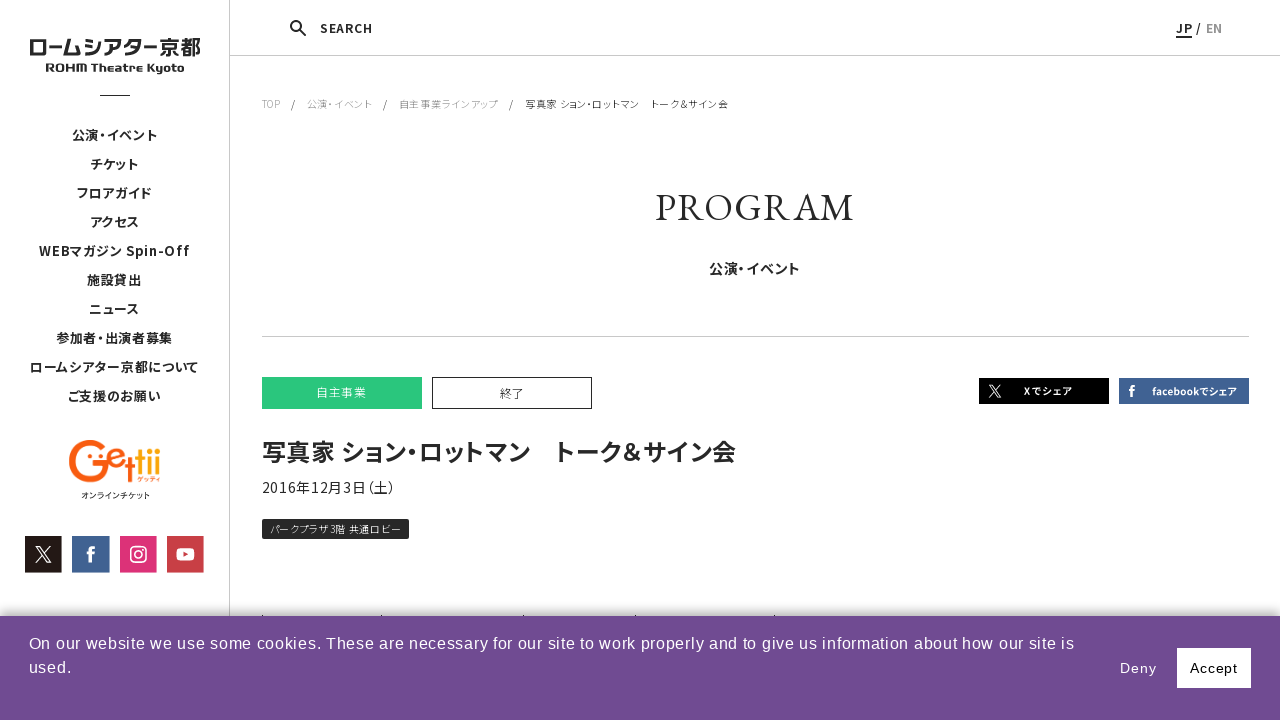

--- FILE ---
content_type: text/html; charset=UTF-8
request_url: https://rohmtheatrekyoto.jp/event/45702/
body_size: 12046
content:
<!DOCTYPE html>
<html lang="ja">
<head>

<!-- Google tag (gtag.js) -->
<script async src="https://www.googletagmanager.com/gtag/js?id=G-8G95YGM7HE"></script>
<script>
  window.dataLayer = window.dataLayer || [];
  function gtag(){dataLayer.push(arguments);}
  gtag('js', new Date());

  gtag('config', 'G-8G95YGM7HE');
</script>
<meta charset="utf-8">
<meta name="viewport" content="width=device-width, initial-scale=1">
<script src="https://rohmtheatrekyoto.jp/wp-content/themes/rohmtheatrekyoto/js/vendor/viewport-extra.min.js"></script>
<script src="https://rohmtheatrekyoto.jp/wp-content/themes/rohmtheatrekyoto/js/vendor/ua.min.js"></script>
<meta name="format-detection" content="telephone=no">
<meta http-equiv="X-UA-Compatible" content="IE=edge,chrome=1">
<meta http-equiv="Content-Type" content="text/http; charset=utf-8" />
<meta name="description" content="ロームシアター京都は、文化芸術の創造・発信拠点として、文化芸術都市・京都の名を高め、京都のまち全体の発展に寄与することを目指しています。舞台芸術公演が行われるホール以外に、賑わいを創出する新しい施設を備えることで、これまでにない開かれた場が生まれ、「劇場のある空間」を中心として、人々の暮らしの感覚と芸術とが相互に繋がり、京都に新しい「劇場文化」を形づくります。">
<meta name="keywords" content="ロームシアター,京都会館,劇場,貸館,演劇,ダンス,コンサート,蔦谷書店,小澤征爾,舞台芸術">
<meta name="author" content="ROHM Theatre Kyoto">
<meta name="copyright" content="Copyright &copy; ROHM Theatre Kyoto All right reserved">
<title>写真家 ション・ロットマン　トーク＆サイン会　  |  ロームシアター京都</title>

<link rel="icon" href="/favicon.ico">
<!--link rel="apple-touch-icon" sizes="180x180" href="/apple-touch-icon.png">-->



<link rel="canonical" href="https://rohmtheatrekyoto.jp/event/45702/" />

	<meta property="og:locale" content="ja_JP" />
	<meta property="fb:app_id" content="2135429073336381" />
	<meta property="og:site_name" content="ロームシアター京都" />
	<meta property="og:type" content="article" />
	<meta property="og:title" content="写真家 ション・ロットマン　トーク＆サイン会　" />
	<meta property="og:url" content="https://rohmtheatrekyoto.jp/event/45702/">
					<meta property="og:description" content="京都を拠点に写真家、作家として活動するション・ロットマン氏の新作写真集『Sunlanders』刊行を記念したトーク＆サイン会イベントを開催します。
ション・ロットマン氏の写真と文章は、旅雑誌TRAN" />
					<meta property="og:image" content="https://rohmtheatrekyoto.jp/wp-content/themes/rohmtheatrekyoto/img/profile.jpg" />
				<meta name="twitter:card" content="summary" />
	<meta name="twitter:site" content="https://rohmtheatrekyoto.jp/event/45702/" />
	<meta name="twitter:title" content="写真家 ション・ロットマン　トーク＆サイン会　" />
					<meta name="twitter:description" content="京都を拠点に写真家、作家として活動するション・ロットマン氏の新作写真集『Sunlanders』刊行を記念したトーク＆サイン会イベントを開催します。
ション・ロットマン氏の写真と文章は、旅雑誌TRAN" />
					<meta name="twitter:image" content="https://rohmtheatrekyoto.jp/wp-content/themes/rohmtheatrekyoto/img/profile.jpg">
				<meta name="twitter:creator" content="@RT_Kyoto" />


<meta name='robots' content='max-image-preview:large' />
	<style>img:is([sizes="auto" i], [sizes^="auto," i]) { contain-intrinsic-size: 3000px 1500px }</style>
	<link rel="alternate" hreflang="ja" href="https://rohmtheatrekyoto.jp/event/45702/" />
<link rel="alternate" hreflang="x-default" href="https://rohmtheatrekyoto.jp/event/45702/" />
<style id='classic-theme-styles-inline-css' type='text/css'>
/*! This file is auto-generated */
.wp-block-button__link{color:#fff;background-color:#32373c;border-radius:9999px;box-shadow:none;text-decoration:none;padding:calc(.667em + 2px) calc(1.333em + 2px);font-size:1.125em}.wp-block-file__button{background:#32373c;color:#fff;text-decoration:none}
</style>
<style id='global-styles-inline-css' type='text/css'>
:root{--wp--preset--aspect-ratio--square: 1;--wp--preset--aspect-ratio--4-3: 4/3;--wp--preset--aspect-ratio--3-4: 3/4;--wp--preset--aspect-ratio--3-2: 3/2;--wp--preset--aspect-ratio--2-3: 2/3;--wp--preset--aspect-ratio--16-9: 16/9;--wp--preset--aspect-ratio--9-16: 9/16;--wp--preset--color--black: #000000;--wp--preset--color--cyan-bluish-gray: #abb8c3;--wp--preset--color--white: #ffffff;--wp--preset--color--pale-pink: #f78da7;--wp--preset--color--vivid-red: #cf2e2e;--wp--preset--color--luminous-vivid-orange: #ff6900;--wp--preset--color--luminous-vivid-amber: #fcb900;--wp--preset--color--light-green-cyan: #7bdcb5;--wp--preset--color--vivid-green-cyan: #00d084;--wp--preset--color--pale-cyan-blue: #8ed1fc;--wp--preset--color--vivid-cyan-blue: #0693e3;--wp--preset--color--vivid-purple: #9b51e0;--wp--preset--gradient--vivid-cyan-blue-to-vivid-purple: linear-gradient(135deg,rgba(6,147,227,1) 0%,rgb(155,81,224) 100%);--wp--preset--gradient--light-green-cyan-to-vivid-green-cyan: linear-gradient(135deg,rgb(122,220,180) 0%,rgb(0,208,130) 100%);--wp--preset--gradient--luminous-vivid-amber-to-luminous-vivid-orange: linear-gradient(135deg,rgba(252,185,0,1) 0%,rgba(255,105,0,1) 100%);--wp--preset--gradient--luminous-vivid-orange-to-vivid-red: linear-gradient(135deg,rgba(255,105,0,1) 0%,rgb(207,46,46) 100%);--wp--preset--gradient--very-light-gray-to-cyan-bluish-gray: linear-gradient(135deg,rgb(238,238,238) 0%,rgb(169,184,195) 100%);--wp--preset--gradient--cool-to-warm-spectrum: linear-gradient(135deg,rgb(74,234,220) 0%,rgb(151,120,209) 20%,rgb(207,42,186) 40%,rgb(238,44,130) 60%,rgb(251,105,98) 80%,rgb(254,248,76) 100%);--wp--preset--gradient--blush-light-purple: linear-gradient(135deg,rgb(255,206,236) 0%,rgb(152,150,240) 100%);--wp--preset--gradient--blush-bordeaux: linear-gradient(135deg,rgb(254,205,165) 0%,rgb(254,45,45) 50%,rgb(107,0,62) 100%);--wp--preset--gradient--luminous-dusk: linear-gradient(135deg,rgb(255,203,112) 0%,rgb(199,81,192) 50%,rgb(65,88,208) 100%);--wp--preset--gradient--pale-ocean: linear-gradient(135deg,rgb(255,245,203) 0%,rgb(182,227,212) 50%,rgb(51,167,181) 100%);--wp--preset--gradient--electric-grass: linear-gradient(135deg,rgb(202,248,128) 0%,rgb(113,206,126) 100%);--wp--preset--gradient--midnight: linear-gradient(135deg,rgb(2,3,129) 0%,rgb(40,116,252) 100%);--wp--preset--font-size--small: 13px;--wp--preset--font-size--medium: 20px;--wp--preset--font-size--large: 36px;--wp--preset--font-size--x-large: 42px;--wp--preset--spacing--20: 0.44rem;--wp--preset--spacing--30: 0.67rem;--wp--preset--spacing--40: 1rem;--wp--preset--spacing--50: 1.5rem;--wp--preset--spacing--60: 2.25rem;--wp--preset--spacing--70: 3.38rem;--wp--preset--spacing--80: 5.06rem;--wp--preset--shadow--natural: 6px 6px 9px rgba(0, 0, 0, 0.2);--wp--preset--shadow--deep: 12px 12px 50px rgba(0, 0, 0, 0.4);--wp--preset--shadow--sharp: 6px 6px 0px rgba(0, 0, 0, 0.2);--wp--preset--shadow--outlined: 6px 6px 0px -3px rgba(255, 255, 255, 1), 6px 6px rgba(0, 0, 0, 1);--wp--preset--shadow--crisp: 6px 6px 0px rgba(0, 0, 0, 1);}:where(.is-layout-flex){gap: 0.5em;}:where(.is-layout-grid){gap: 0.5em;}body .is-layout-flex{display: flex;}.is-layout-flex{flex-wrap: wrap;align-items: center;}.is-layout-flex > :is(*, div){margin: 0;}body .is-layout-grid{display: grid;}.is-layout-grid > :is(*, div){margin: 0;}:where(.wp-block-columns.is-layout-flex){gap: 2em;}:where(.wp-block-columns.is-layout-grid){gap: 2em;}:where(.wp-block-post-template.is-layout-flex){gap: 1.25em;}:where(.wp-block-post-template.is-layout-grid){gap: 1.25em;}.has-black-color{color: var(--wp--preset--color--black) !important;}.has-cyan-bluish-gray-color{color: var(--wp--preset--color--cyan-bluish-gray) !important;}.has-white-color{color: var(--wp--preset--color--white) !important;}.has-pale-pink-color{color: var(--wp--preset--color--pale-pink) !important;}.has-vivid-red-color{color: var(--wp--preset--color--vivid-red) !important;}.has-luminous-vivid-orange-color{color: var(--wp--preset--color--luminous-vivid-orange) !important;}.has-luminous-vivid-amber-color{color: var(--wp--preset--color--luminous-vivid-amber) !important;}.has-light-green-cyan-color{color: var(--wp--preset--color--light-green-cyan) !important;}.has-vivid-green-cyan-color{color: var(--wp--preset--color--vivid-green-cyan) !important;}.has-pale-cyan-blue-color{color: var(--wp--preset--color--pale-cyan-blue) !important;}.has-vivid-cyan-blue-color{color: var(--wp--preset--color--vivid-cyan-blue) !important;}.has-vivid-purple-color{color: var(--wp--preset--color--vivid-purple) !important;}.has-black-background-color{background-color: var(--wp--preset--color--black) !important;}.has-cyan-bluish-gray-background-color{background-color: var(--wp--preset--color--cyan-bluish-gray) !important;}.has-white-background-color{background-color: var(--wp--preset--color--white) !important;}.has-pale-pink-background-color{background-color: var(--wp--preset--color--pale-pink) !important;}.has-vivid-red-background-color{background-color: var(--wp--preset--color--vivid-red) !important;}.has-luminous-vivid-orange-background-color{background-color: var(--wp--preset--color--luminous-vivid-orange) !important;}.has-luminous-vivid-amber-background-color{background-color: var(--wp--preset--color--luminous-vivid-amber) !important;}.has-light-green-cyan-background-color{background-color: var(--wp--preset--color--light-green-cyan) !important;}.has-vivid-green-cyan-background-color{background-color: var(--wp--preset--color--vivid-green-cyan) !important;}.has-pale-cyan-blue-background-color{background-color: var(--wp--preset--color--pale-cyan-blue) !important;}.has-vivid-cyan-blue-background-color{background-color: var(--wp--preset--color--vivid-cyan-blue) !important;}.has-vivid-purple-background-color{background-color: var(--wp--preset--color--vivid-purple) !important;}.has-black-border-color{border-color: var(--wp--preset--color--black) !important;}.has-cyan-bluish-gray-border-color{border-color: var(--wp--preset--color--cyan-bluish-gray) !important;}.has-white-border-color{border-color: var(--wp--preset--color--white) !important;}.has-pale-pink-border-color{border-color: var(--wp--preset--color--pale-pink) !important;}.has-vivid-red-border-color{border-color: var(--wp--preset--color--vivid-red) !important;}.has-luminous-vivid-orange-border-color{border-color: var(--wp--preset--color--luminous-vivid-orange) !important;}.has-luminous-vivid-amber-border-color{border-color: var(--wp--preset--color--luminous-vivid-amber) !important;}.has-light-green-cyan-border-color{border-color: var(--wp--preset--color--light-green-cyan) !important;}.has-vivid-green-cyan-border-color{border-color: var(--wp--preset--color--vivid-green-cyan) !important;}.has-pale-cyan-blue-border-color{border-color: var(--wp--preset--color--pale-cyan-blue) !important;}.has-vivid-cyan-blue-border-color{border-color: var(--wp--preset--color--vivid-cyan-blue) !important;}.has-vivid-purple-border-color{border-color: var(--wp--preset--color--vivid-purple) !important;}.has-vivid-cyan-blue-to-vivid-purple-gradient-background{background: var(--wp--preset--gradient--vivid-cyan-blue-to-vivid-purple) !important;}.has-light-green-cyan-to-vivid-green-cyan-gradient-background{background: var(--wp--preset--gradient--light-green-cyan-to-vivid-green-cyan) !important;}.has-luminous-vivid-amber-to-luminous-vivid-orange-gradient-background{background: var(--wp--preset--gradient--luminous-vivid-amber-to-luminous-vivid-orange) !important;}.has-luminous-vivid-orange-to-vivid-red-gradient-background{background: var(--wp--preset--gradient--luminous-vivid-orange-to-vivid-red) !important;}.has-very-light-gray-to-cyan-bluish-gray-gradient-background{background: var(--wp--preset--gradient--very-light-gray-to-cyan-bluish-gray) !important;}.has-cool-to-warm-spectrum-gradient-background{background: var(--wp--preset--gradient--cool-to-warm-spectrum) !important;}.has-blush-light-purple-gradient-background{background: var(--wp--preset--gradient--blush-light-purple) !important;}.has-blush-bordeaux-gradient-background{background: var(--wp--preset--gradient--blush-bordeaux) !important;}.has-luminous-dusk-gradient-background{background: var(--wp--preset--gradient--luminous-dusk) !important;}.has-pale-ocean-gradient-background{background: var(--wp--preset--gradient--pale-ocean) !important;}.has-electric-grass-gradient-background{background: var(--wp--preset--gradient--electric-grass) !important;}.has-midnight-gradient-background{background: var(--wp--preset--gradient--midnight) !important;}.has-small-font-size{font-size: var(--wp--preset--font-size--small) !important;}.has-medium-font-size{font-size: var(--wp--preset--font-size--medium) !important;}.has-large-font-size{font-size: var(--wp--preset--font-size--large) !important;}.has-x-large-font-size{font-size: var(--wp--preset--font-size--x-large) !important;}
:where(.wp-block-post-template.is-layout-flex){gap: 1.25em;}:where(.wp-block-post-template.is-layout-grid){gap: 1.25em;}
:where(.wp-block-columns.is-layout-flex){gap: 2em;}:where(.wp-block-columns.is-layout-grid){gap: 2em;}
:root :where(.wp-block-pullquote){font-size: 1.5em;line-height: 1.6;}
</style>
<link rel='stylesheet' id='contact-form-7-css' href='https://rohmtheatrekyoto.jp/wp-content/plugins/contact-form-7/includes/css/styles.css?ver=6.0.6' type='text/css' media='all' />
<link rel='stylesheet' id='contact-form-7-confirm-css' href='https://rohmtheatrekyoto.jp/wp-content/plugins/contact-form-7-add-confirm/includes/css/styles.css?ver=5.1' type='text/css' media='all' />
<link rel='stylesheet' id='rohmtheatrekyoto_drawer-css' href='https://rohmtheatrekyoto.jp/wp-content/themes/rohmtheatrekyoto/assets/css/drawer.css?ver=6.8.3' type='text/css' media='all' />
<link rel='stylesheet' id='rohmtheatrekyoto_theme_style-css' href='https://rohmtheatrekyoto.jp/wp-content/themes/rohmtheatrekyoto/assets/css/style.css?ver=6.8.3' type='text/css' media='all' />
<link rel='stylesheet' id='rohmtheatrekyoto_slider-css' href='https://rohmtheatrekyoto.jp/wp-content/themes/rohmtheatrekyoto/assets/css/slick.css?ver=6.8.3' type='text/css' media='all' />
<link rel='stylesheet' id='rohmtheatrekyoto_slider_theme-css' href='https://rohmtheatrekyoto.jp/wp-content/themes/rohmtheatrekyoto/assets/css/slick-theme.css?ver=6.8.3' type='text/css' media='all' />
<link rel='stylesheet' id='rohmtheatrekyoto_popup-css' href='https://rohmtheatrekyoto.jp/wp-content/themes/rohmtheatrekyoto/assets/css/magnific-popup.css?ver=6.8.3' type='text/css' media='all' />
<script type="text/javascript" src="https://rohmtheatrekyoto.jp/wp-includes/js/jquery/jquery.min.js?ver=3.7.1" id="jquery-core-js"></script>
<script type="text/javascript" src="https://rohmtheatrekyoto.jp/wp-includes/js/jquery/jquery-migrate.min.js?ver=3.4.1" id="jquery-migrate-js"></script>
<script type="text/javascript" src="https://rohmtheatrekyoto.jp/wp-content/themes/rohmtheatrekyoto/js/vendor/modernizr-2.8.3-respond-1.4.2.min.js?ver=6.8.3" id="rohmtheatrekyoto_modernizr-js"></script>
<script type="text/javascript" src="https://rohmtheatrekyoto.jp/wp-content/themes/rohmtheatrekyoto/js/vendor/picturefill.js?ver=6.8.3" id="rohmtheatrekyoto_picturefill-js"></script>
<link rel="canonical" href="https://rohmtheatrekyoto.jp/event/45702/" />
</head>
<body class="wp-singular event-template-default single single-event postid-45702 wp-theme-rohmtheatrekyoto drawer drawer--top ja">

<script type="text/javascript">
  var _ulcc_conf = _ulcc_conf || {};
  _ulcc_conf['domain'] = 'rohmtheatrekyoto.jp';
  _ulcc_conf['ga_tracking_id'] = 'G-8G95YGM7HE';
  _ulcc_conf['cookie_policy_url'] = ''
  _ulcc_conf['cookie_expiry_days'] = { 'allow': 365, 'deny': 30 };


  var _ulccwid_options = {
    design: {
      bg_color: "#704b92",
      text_color: "#FFFFFF",
      btn_bg_color: "#FFFFFF",
      btn_text_color: "#000000"
    },
    content: {
      ja: {
        message: "当サイトでは、利用状況を把握するためクッキーを使用しています。サイトのクッキーに関しては、『<a href='https://rohmtheatrekyoto.jp/site-policy/''>サイトポリシー</a>』をご覧ください。お客様情報の取扱いに関しては、『<a href='https://rohmtheatrekyoto.jp/privacy/''>プライバシーポリシー</a>』をご覧ください。",
        link_text: "",
        link_url: "",
        allow_btn_text: "同意する",
        deny_btn_text: "同意しない"
      },
      en: {
        message: "",
        link_text: "",
        link_url: "",
        allow_btn_text: "",
        deny_btn_text: ""
      }
    }
  };

  var _ulcc_allow_cookie_function = function(){
  };

  var _ulcc_deny_cookie_function = function(){
  };

  var _gaq = _gaq || [];
  (function () {
    var js_src = 'https://rohmtheatrekyoto.jp/wp-content/themes/rohmtheatrekyoto/js/ulcc.min.js';
    var style_src = 'https://rohmtheatrekyoto.jp/wp-content/themes/rohmtheatrekyoto/assets/css/ulcc.css';

    var cc = document.createElement('script'); cc.type = 'text/javascript'; cc.async = true;
    cc.src = js_src;
    var s = document.getElementsByTagName('script')[0];
    s.parentNode.insertBefore(cc, s);

    var head = document.getElementsByTagName('head')[0];
    var link = document.createElement('link');
    link.rel = 'stylesheet';
    link.type = 'text/css';
    link.href = style_src;
    link.media = 'all';
    head.appendChild(link);
  })();
</script>

<script>
  window.fbAsyncInit = function() {
    FB.init({
      appId      : '2135429073336381',
      xfbml      : true,
      version    : 'v3.1'
    });
    FB.AppEvents.logPageView();
  };

  (function(d, s, id){
     var js, fjs = d.getElementsByTagName(s)[0];
     if (d.getElementById(id)) {return;}
     js = d.createElement(s); js.id = id;
     js.src = "https://connect.facebook.net/en_US/sdk.js";
     fjs.parentNode.insertBefore(js, fjs);
   }(document, 'script', 'facebook-jssdk'));
</script>


<div class="btn-sp sp">
    <button type="button" class="drawer-toggle drawer-hamburger">
      <span class="drawer-hamburger-icon"></span>
    </button>
</div>


<div class="drawer-nav sp" role="navigation">
  <div class="drawer-menu">
    <div class="navi">
                <div class="lang-box"><a href="https://rohmtheatrekyoto.jp/event/45702/" class="on">JP</a> / <a href="" class="">EN</a></div>
        <ul class="gnavi">
          <li class="drawer-dropdown">
            <a href="#" data-toggle="dropdown" role="button" aria-expanded="false" class="row">公演・イベント<div class="icn"><span></span></div></a>
            <ul class="drawer-dropdown-menu">
              <li><a href="https://rohmtheatrekyoto.jp/program/">月間スケジュール</a></li>
              <!--li><a href=""></a></li-->
              <li><a href="https://rohmtheatrekyoto.jp/program/season2025/">自主事業ラインアップ</a></li>

              <li><a href="https://rohmtheatrekyoto.jp/program/all-year/">通年事業</a></li>
              <li><a href="https://rohmtheatrekyoto.jp/repertory/">レパートリー作品</a></li>              <li><a href="https://rohmtheatrekyoto.jp/program/past/">過去の公演・イベント</a></li>
              <li><a href="https://rohmtheatrekyoto.jp/archives/">コラム＆アーカイヴ</a></li>            </ul>
          </li>

                      <li class="drawer-dropdown">
              <a href="#" data-toggle="dropdown" role="button" aria-expanded="false" class="row">チケット<div class="icn"><span></span></div></a>
              <ul class="drawer-dropdown-menu">
                <li><a href="https://rohmtheatrekyoto.jp/tickets/">チケット</a></li>
                <li><a href="https://rohmtheatrekyoto.jp/membership/">Club会員（有料会員）</a></li>
              </ul>
            </li>
          

                      <li class="drawer-dropdown">
              <a href="#" data-toggle="dropdown" role="button" aria-expanded="false" class="row">フロアガイド<div class="icn"><span></span></div></a>
              <ul class="drawer-dropdown-menu">
               <li><a href="https://rohmtheatrekyoto.jp/floorguide/">フロアガイド</a></li>
                <li><a href="https://rohmtheatrekyoto.jp/accessibility/">アクセシビリティ</a></li>
                <!--li><a href=""></a></li-->
              </ul>
            </li>
          

          <li><a href="https://rohmtheatrekyoto.jp/access/">アクセス</a></li>
          <li><a href="https://rohmtheatrekyoto.jp/spin-off/">WEBマガジン Spin-Off</a></li>
                      <li class="drawer-dropdown">
              <a href="#" data-toggle="dropdown" role="button" aria-expanded="false" class="row">施設貸出<div class="icn"><span></span></div></a>
              <ul class="drawer-dropdown-menu">
               <li><a href="https://rohmtheatrekyoto.jp/rental/">貸出利用にあたって</a></li>
                <li><a href="https://rohmtheatrekyoto.jp/rental/apply/">利用申請</a></li>
                <li><a href="https://rohmtheatrekyoto.jp/rental/price/">料金</a></li>
                <li><a href="https://rohmtheatrekyoto.jp/rental/facility/">設備</a></li>
                <li><a href="https://rohmtheatrekyoto.jp/rental/download/">申請書・図面等ダウンロード</a></li>
                <li><a href="https://rohmtheatrekyoto.jp/rental/table/">施設空き状況表</a></li>
              </ul>
            </li>
          
                      <li><a href="https://rohmtheatrekyoto.jp/news/">ニュース</a></li>
          
                      <li><a href="https://rohmtheatrekyoto.jp/join/">参加者・出演者募集</a></li>
          
          <li class="drawer-dropdown">
            <a href="#" data-toggle="dropdown" role="button" aria-expanded="false" class="row">ロームシアター京都について<div class="icn"><span></span></div></a>
            <ul class="drawer-dropdown-menu">
              <li><a href="https://rohmtheatrekyoto.jp/about/#concept" class="a1">ロームシアター京都について</a></li>
              <li><a href="https://rohmtheatrekyoto.jp/about/#concept" class="a2">劇場コンセプト</a></li>
              <li><a href="https://rohmtheatrekyoto.jp/about/#history" class="a3">沿革</a></li>
              <li><a href="https://rohmtheatrekyoto.jp/about/#message" class="a4">ごあいさつ</a></li>
            </ul>
          </li>

                      <li><a href="https://rohmtheatrekyoto.jp/supporter/">ご支援のお願い</a></li>
            <li><a href="https://rohmtheatrekyoto.jp/press/">プレス</a></li>
            <li><a href="https://rohmtheatrekyoto.jp/administration/">採用・入札情報</a></li>
            <li><a href="https://rohmtheatrekyoto.jp/site-policy/">サイトポリシー</a></li>
            <li><a href="https://rohmtheatrekyoto.jp/privacy/">プライバシーポリシー</a></li>
          
        </ul>
        <div class="header-banner-list-sp row-space">
            <div class="left">
              <a href="https://www.s2.e-get.jp/kyoto/pt/" target="_blank" rel="noopener noreferrer"><img src="https://rohmtheatrekyoto.jp/wp-content/themes/rohmtheatrekyoto/img/gettii_banner.svg" alt="Gettii オンラインチケット"></a>            </div>
            <ul class="row">
              <li><a href="https://twitter.com/RT_Kyoto" target="_blank" rel="noopener noreferrer"><img src="https://rohmtheatrekyoto.jp/wp-content/themes/rohmtheatrekyoto/img/x_icon.svg" alt="Twitter"></a></li>
              <li><a href="https://www.facebook.com/ROHMTheatreKyoto/" target="_blank" rel="noopener noreferrer"><img src="https://rohmtheatrekyoto.jp/wp-content/themes/rohmtheatrekyoto/img/fb_icon.svg" alt="facebook"></a></li>
              <li><a href="https://www.instagram.com/rohmtheatrekyoto/" target="_blank" rel="noopener noreferrer"><img src="https://rohmtheatrekyoto.jp/wp-content/themes/rohmtheatrekyoto/img/insta_icon.svg" alt="Instagram"></a></li>
              <li><a href="https://www.youtube.com/c/ROHMTheatreKyoto2016" target="_blank" rel="noopener noreferrer"><img src="https://rohmtheatrekyoto.jp/wp-content/themes/rohmtheatrekyoto/img/yt_icon.svg" alt="YouTube"></a></li>
            </ul>
        </div>
    </div>
  </div>
</div>



<div class="rtk">
<header>
  <div class="inner">

    <div class="search-btn-sp"></div>

                <p class="logo"><a href="https://rohmtheatrekyoto.jp"><img src="https://rohmtheatrekyoto.jp/wp-content/themes/rohmtheatrekyoto/img/ROHMtheatre_logo.svg" alt="ロームシアター京都"></a></p>
          
    <div class="pctb">
      <nav>
        <div class="line"></div>
        <ul>
          <li class="btn-submenu">
                          <a href="https://rohmtheatrekyoto.jp/program/">公演・イベント</a>
                        <div class="sub">
              <div class="sub-menu-btn"><span><a href="https://rohmtheatrekyoto.jp/program/">月間スケジュール</a></span></div>
                            <div class="sub-menu-btn"><!--div class="sub-menu-btn dropsubmenu"-->
                <span class="b"><a href="https://rohmtheatrekyoto.jp/program/season2025/" class="subsubbtn">自主事業ラインアップ</a></span>                <!--div class="subsub">
                  <span><a href="https://rohmtheatrekyoto.jp/program/season2023/">2023年度 自主事業</a></span>
                  <span><a href="https://rohmtheatrekyoto.jp/program/season2024/">2024年度 自主事業</a></span>
                </div-->
              </div>
              <div class="sub-menu-btn">
                <span class="b"><a href="https://rohmtheatrekyoto.jp/program/all-year/" class="subsubbtn">通年事業</a></span>
              </div>
                              <div class="sub-menu-btn">
                  <span><a href="https://rohmtheatrekyoto.jp/repertory/">レパートリー作品</a></span>
                </div>
                            <div class="sub-menu-btn">
                <span><a href="https://rohmtheatrekyoto.jp/program/past/">過去の公演・イベント</a></span>
              </div>
                              <div class="sub-menu-btn">
                  <span><a href="https://rohmtheatrekyoto.jp/archives/">コラム＆アーカイヴ</a></span>
                </div>
                          </div>
          </li>
                      <li class="btn-submenu3"><a href="https://rohmtheatrekyoto.jp/tickets/">チケット</a>
              <div class="sub3">
                <div class="sub-menu-btn"><span><a href="https://rohmtheatrekyoto.jp/tickets/">チケット</a></span></div>
                <div class="sub-menu-btn"><span><a href="https://rohmtheatrekyoto.jp/tickets/membership/">Club会員（有料会員）</a></span></div>
              </div>
            </li>
          
          
                      <li class="btn-submenu4"><a href="https://rohmtheatrekyoto.jp/floorguide/">フロアガイド</a>
              <div class="sub4">
                <div class="sub-menu-btn"><span><a href="https://rohmtheatrekyoto.jp/floorguide/">フロアガイド</a></span></div>
                <div class="sub-menu-btn"><span><a href="https://rohmtheatrekyoto.jp/accessibility/">アクセシビリティ</a></span></div>
                <!--div class="sub-menu-btn"><span><a href=""></a></span></div-->
              </div>
            </li>
          
           <li><a href="https://rohmtheatrekyoto.jp/access/">アクセス</a></li>
           <li><a href="https://rohmtheatrekyoto.jp/spin-off/">WEBマガジン Spin-Off</a></li>
                      <li class="btn-submenu2"><a href="https://rohmtheatrekyoto.jp/rental/">施設貸出</a>
              <div class="sub2">
                <div class="sub-menu-btn"><span><a href="https://rohmtheatrekyoto.jp/rental/">貸出利用にあたって</a></span></div>
                <div class="sub-menu-btn"><span><a href="https://rohmtheatrekyoto.jp/rental/apply/">利用申請</a></span></div>
                <div class="sub-menu-btn"><span><a href="https://rohmtheatrekyoto.jp/rental/price/">料金</a></span></div>
                <div class="sub-menu-btn"><span><a href="https://rohmtheatrekyoto.jp/rental/facility/">設備</a></span></div>
                <div class="sub-menu-btn"><span><a href="https://rohmtheatrekyoto.jp/rental/download/">申請書・図面等ダウンロード</a></span></div>
                <div class="sub-menu-btn"><span><a href="https://rohmtheatrekyoto.jp/rental/table/">施設空き状況表</a></span></div>
              </div>
            </li>
                    <li><a href="https://rohmtheatrekyoto.jp/news/">ニュース</a></li>          <li><a href="https://rohmtheatrekyoto.jp/join/">参加者・出演者募集</a></li>
          <li><a href="https://rohmtheatrekyoto.jp/about/">ロームシアター京都について</a></li>

          <li><a href="https://rohmtheatrekyoto.jp/supporter">ご支援のお願い</a></li>        </ul>
      </nav>
      <ul class="header-banner-list">
          <li class="getti">
            <a href="https://www.s2.e-get.jp/kyoto/pt/" target="_blank" rel="noopener noreferrer"><img src="https://rohmtheatrekyoto.jp/wp-content/themes/rohmtheatrekyoto/img/gettii_banner.svg" alt="Gettii オンラインチケット"></a></li>
      </ul>
      <ul class="header-banner-list sns-b-area row">
          <li class="tw"><a href="https://twitter.com/RT_Kyoto" target="_blank" rel="noopener noreferrer"><img src="https://rohmtheatrekyoto.jp/wp-content/themes/rohmtheatrekyoto/img/x_icon.svg" alt="Twitter"></a></li>
          <li class="fb"><a href="https://www.facebook.com/ROHMTheatreKyoto/" target="_blank" rel="noopener noreferrer"><img src="https://rohmtheatrekyoto.jp/wp-content/themes/rohmtheatrekyoto/img/fb_icon.svg" alt="facebook"></a></li>
          <li class="insta"><a href="https://www.instagram.com/rohmtheatrekyoto/" target="_blank" rel="noopener noreferrer"><img src="https://rohmtheatrekyoto.jp/wp-content/themes/rohmtheatrekyoto/img/insta_icon.svg" alt="Instagram"></a></li>
          <li class="yt"><a href="https://www.youtube.com/c/ROHMTheatreKyoto2016" target="_blank" rel="noopener noreferrer"><img src="https://rohmtheatrekyoto.jp/wp-content/themes/rohmtheatrekyoto/img/yt_icon.svg" alt="YouTube"></a></li>
      </ul>
    </div>
  </div>

  <div class="search-box-sp">
      <div class="h-search-box">
        <form role="search" method="GET" id="searchform" action="https://rohmtheatrekyoto.jp/" >
          <div class="row">
            <input type="text" value="" name="s" class="s" placeholder="キーワードを入力" />
            <input type="submit" class="searchsubmit" value="SEARCH" />
          </div>
        </form>
      </div>
  </div>



    

</header>





<div id="container">

  <div class="pctb">
    <div class="page-bar">
      <div class="search-box">
          <div class="row-space">
            <div class="h-search-box">
              <form role="search" method="GET" id="searchform" action="https://rohmtheatrekyoto.jp/" >
                <input type="text" value="" name="s" class="s" placeholder="キーワードを入力" />
                <input type="submit" class="searchsubmit" value="SEARCH" />
              </form>
            </div>
            <div class="h-search-close-btn"><img src="https://rohmtheatrekyoto.jp/wp-content/themes/rohmtheatrekyoto/img/icon-close.png" alt="閉じる"></div>
          </div>
      </div>
      <div class="co-head row">
        <div class="search-btn"><span>SEARCH</span></div>
        <div class="lang-box"><a href="https://rohmtheatrekyoto.jp/event/45702/" class="on">JP</a> / <a href="" class="">EN</a></div>
      </div>
    </div>


  </div>






	<section id="pan">
		<div class="inner_wrapper">
			<a href="https://rohmtheatrekyoto.jp">TOP</a>　/　<a href="https://rohmtheatrekyoto.jp/program/">公演・イベント</a>　/　<a href="https://rohmtheatrekyoto.jp/program/season2025">自主事業ラインアップ</a>　/　写真家 ション・ロットマン　トーク＆サイン会　		</div>
	</section>





	<article class="post-content-box">
		<div class="inner_wrapper">
			<div class="p-ttl">PROGRAM<span>公演・イベント</span></div>


			<div class="rohm-post-box">
				<div class="post-header">
					<div class="row-space-pc">
						<div class="meta">
							<div class="row">
								<p class="j-label">自主事業</p>
								<p class="status"><span>終了</span></p>															</div>
							<p class="sub-ttl"></p>
							<h1>写真家 ション・ロットマン　トーク＆サイン会　</h1>
														<p class="date">2016年12月3日（土）</p>
							<span class="place">パークプラザ3階 共通ロビー</span>						</div>
						
<div class="post-sns-box">
	<ul class="row">
		<li><a href="http://twitter.com/share?text=%E5%86%99%E7%9C%9F%E5%AE%B6+%E3%82%B7%E3%83%A7%E3%83%B3%E3%83%BB%E3%83%AD%E3%83%83%E3%83%88%E3%83%9E%E3%83%B3%E3%80%80%E3%83%88%E3%83%BC%E3%82%AF%EF%BC%86%E3%82%B5%E3%82%A4%E3%83%B3%E4%BC%9A%E3%80%80&url=https://rohmtheatrekyoto.jp/event/45702/&hashtags=" rel="nofollow" onclick="window.open(this.href, 'window', 'width=650, height=450, menubar=no, toolbar=no, scrollbars=yes'); return false;"><img src="https://rohmtheatrekyoto.jp/wp-content/themes/rohmtheatrekyoto/img/x_banner_small.svg" alt="twitter"></a></li>
		<li><a href="https://www.facebook.com/sharer/sharer.php?u=https://rohmtheatrekyoto.jp/event/45702/" onclick="window.open(this.href, 'window', 'width=650, height=450, menubar=no, toolbar=no, scrollbars=yes'); return false;"><img src="https://rohmtheatrekyoto.jp/wp-content/themes/rohmtheatrekyoto/img/facebook_banner_small.svg" alt="facebook"></a></li>
	</ul>
</div>					</div>

									</div>

				<div class="post-nav-arrow">
					<ul class="row-wrap">
												<li><a href="#event1">開催日時・会場</a></li>
																	<li><a href="#event2">公演・作品について</a></li>
																					
						<li><a href="#event4">お問い合わせ</a></li>
																					<li><a href="#event5">チケット購入・予約</a></li>
																																																		</ul>
				</div>

				<div class="post-body">

													<section>
						<h2></h2>
						<div class="description row-space-pc">
							<div class="txt">
								京都を拠点に写真家、作家として活動するション・ロットマン氏の新作写真集『Sunlanders』刊行を記念したトーク＆サイン会イベントを開催します。
ション・ロットマン氏の写真と文章は、旅雑誌TRANSITに掲載されるほか、アメリカ、デンマーク、イギリス、オーストラリアなど数多くの国で支持されています。トークショーの聞き手には元TRANSITの編集長であり、現在出版プロジェクト「PLANCTON」の編集長を務める加藤直徳氏を迎えます。会場では新作写真集のほか、この日のために作家が自ら制作したオリジナルプリントも販売予定です。							</div>
													</div>
					</section>
										<section id="event1">
												<div class="post-detail-box2 row-space-pc">
													<div class="left">
								<h2>開催日時・会場</h2>

															</div>
							<div class="right">
																										<p>2016年12月3日（土）</p>

																		<p>18:00-20:00</p>
									
																					<p>会場：パークプラザ3階 共通ロビー</p>
												
																									</div>
						</div>
					</section>
																
					<section id="event2">
						<div class="post-detail-box2 row-space-pc">
							<div class="left">
								<h2>公演・作品について</h2>
							</div>
							<div class="right">
								
								<div class="right-box">
									<div class="line"></div>
																		<div class="row-space-pc2">
																				<div class="prof2">
											<img src="https://rohmtheatrekyoto.jp/wp-content/uploads/olduploads/204049e66909a55a2f2a3f98a1579c7f.jpg" alt="ション・ロットマン">
																					</div>
												
										<div class="tt2">
											<p class="name">ション・ロットマン<span></span></p>
											<p>1975年、ロサンジェルス育ち。2011年より京都を拠点に写真家、また作家として活動する。<br />
彼の写真と文章は、旅雑誌TRANSITに掲載されるほか、アメリカ、デンマーク、イギリス、オーストラリアなど数多くの国でも活躍をする。ロンドンの出版社Bemojakeからの初写真集 Sunlanders は、５年に渡り日本の各地を旅し撮影したものを、独自の暗室でのプリントから集めた写真集である。</p>
											<p><a href=""></a></p>
										</div>
									</div>
								</div><!--right box end-->

									
								<div class="right-box">
									<div class="line"></div>
																		<div class="row-space-pc2">
																				<div class="prof2">
											<img src="https://rohmtheatrekyoto.jp/wp-content/uploads/olduploads/eb2380d22727fcf8300760a0d3f9612f.jpg" alt="PLANCTON事業部／編集長：加藤直徳（かとう なおのり）">
																					</div>
												
										<div class="tt2">
											<p class="name">PLANCTON事業部／編集長：加藤直徳（かとう なおのり）<span></span></p>
											<p>1975年東京生まれ。編集者。白夜書房にて世界をフラットに見る旅雑誌『NEUTRAL』を立ち上げ、その後、講談社よりトラベルカルチャー誌『TRANSIT』を発行。33号まで編集長を務める。現在はスープ・デザインに在籍し、出版プロジェクト「PLANCTON」の編集者として活動。自著の執筆、書籍編集、カタログのディレクションなどを手がけながら、新雑誌を準備中。</p>
											<p><a href=""></a></p>
										</div>
									</div>
								</div><!--right box end-->

																	<div class="right-box">
									<div class="line"></div>
									<h3></h3>
									<p>京都岡崎 蔦屋書店</p>
								</div><!--right box end-->

																	<div class="right-box">
									<div class="line"></div>
									<h3></h3>
									<p>ロームシアター京都<br />
（公益財団法人京都市音楽芸術文化振興財団）</p>
								</div><!--right box end-->

																</div><!-- right end-->

						</div>
					</section>
																				<section id="event4">
						<div class="post-detail-box2 row-space-pc">
							<div class="left">
								<h2>お問い合わせ</h2>
							</div>
							<div class="right">
								<div class="right-box">
									<p>京都岡崎 蔦屋書店 TEL.075-754-0008</p>
								</div>
							</div>
						</div>
					</section>

																			<section id="event5">
						<div class="post-detail-box2 row-space-pc">
							<div class="left">
								<h2>チケット購入・予約</h2>
							</div>
							<div class="right">
								
								<div class="right-box">
									<div class="line"></div>
																																			</div><!--right box end-->

								
								
							</div><!-- right end-->
						</div>
					</section>
							

												
												
									</div>
			</div>

			

						


			<div class="btn-wt-bk-line-arrow2"><a href="https://rohmtheatrekyoto.jp/program/season2025">自主事業ラインアップに戻る</a></div>

		</div>
	</article>





<footer>
	<div class="pctb">
	<ul class="fnavi row-space-wrap-pc">
		<li>
			<h4><a href="https://rohmtheatrekyoto.jp">HOME</a></h4>
			<h4><a href="https://rohmtheatrekyoto.jp/news/">ニュース</a></h4>
			<h4><a href="https://rohmtheatrekyoto.jp/program/">公演・イベント</a></h4>
			<p class="ffs"><a href="https://rohmtheatrekyoto.jp/program/">月間スケジュール</a></p>
			<p><a href="https://rohmtheatrekyoto.jp/program/season2025/">自主事業</a></p>
			<p><a href="https://rohmtheatrekyoto.jp/program/all-year/">通年事業</a></p>
			<p><a href="https://rohmtheatrekyoto.jp/program/past/">過去の公演・イベント</a></p>
			<p><a href="https://rohmtheatrekyoto.jp/archives/">コラム＆アーカイヴ</a></p>		</li>
				<li>
							<h4><a href="https://rohmtheatrekyoto.jp/tickets/">チケット</a></h4>
						<p class="ffs"><a href="https://rohmtheatrekyoto.jp/tickets/guide/">購入方法</a></p>
				<p class="ffl"><a href="https://rohmtheatrekyoto.jp/tickets/membership/">Club会員（有料会員）</a></p>
						<h4><a href="https://rohmtheatrekyoto.jp/floorguide/">フロアガイド</a></h4>
							<p class="ffs ffl"><a href="https://rohmtheatrekyoto.jp/accessibility/">アクセシビリティ</a></p>
                <!--p class="ffl"><a href=""></a></p-->
						<h4><a href="https://rohmtheatrekyoto.jp/access/">アクセス</a></h4>
		</li>
		<li>
			<h4><a href="https://rohmtheatrekyoto.jp/rental/">施設貸出</a></h4>
			<p class="ffs"><a href="https://rohmtheatrekyoto.jp/rental/">貸出利用にあたって</a></p>
			<p><a href="https://rohmtheatrekyoto.jp/rental/apply/">利用申請</a></p>
			<p><a href="https://rohmtheatrekyoto.jp/rental/price/">料金</a></p>
			<p><a href="https://rohmtheatrekyoto.jp/rental/facility/">設備</a></p>
			<p><a href="https://rohmtheatrekyoto.jp/rental/download/">申請書・図面等ダウンロード</a></p>
			<p><a href="https://rohmtheatrekyoto.jp/rental/table/">施設空き状況表</a></p>
		</li>		<li>
			<h4><a href="https://rohmtheatrekyoto.jp/join/">参加者・出演者募集</a></h4>			<!--<p class="ffs ffl"><a href="">応募</a></p>-->
			<h4><a href="https://rohmtheatrekyoto.jp/about/">ロームシアター京都について</a></h4>
			<p class="ffs"><a href="https://rohmtheatrekyoto.jp/about/#concept" class="a1">劇場コンセプト</a></p>
			<p><a href="https://rohmtheatrekyoto.jp/about/#history" class="a2">沿革</a></p>
			<p><a href="https://rohmtheatrekyoto.jp/about/#message" class="a4">ごあいさつ</a></p>
		</li>
		<li>
			<h4><a href="https://rohmtheatrekyoto.jp/press/">プレス</a></h4>
			<h4><a href="https://rohmtheatrekyoto.jp/membership/">会員制度</a></h4>
			<h4><a href="https://rohmtheatrekyoto.jp/supporter/">ご支援のお願い</a></h4>
			<h4 class="pc"><a href="https://rohmtheatrekyoto.jp/administration/">採用・入札情報</a></h4>
		</li>	</ul>
	</div>
	<ul class="center-link">
		<li class="pc"><a href="https://rohmtheatrekyoto.jp/site-policy/">サイトポリシー</a></li>
		<li class="pc"><a href="https://rohmtheatrekyoto.jp/privacy/">プライバシーポリシー</a></li>
	</ul>	<div class="line"></div>

			<p class="logo"><a href="https://rohmtheatrekyoto.jp"><img src="https://rohmtheatrekyoto.jp/wp-content/themes/rohmtheatrekyoto/img/ROHMtheatre_footerlogo.svg" alt="ロームシアター京都"></a></p>
	
	<p class="address">〒606-8342<br />
	京都市左京区岡崎最勝寺町13<br />
	TEL : <a href="tel:075-771-6051">075-771-6051</a><br />
	FAX : 075-746-3366</p>
	<p class="txt">京都市が設置したロームシアター京都（京都会館）は、指定管理者である公益財団法人京都市音楽芸術文化振興財団が管理・運営をおこなっています。</p>
	<p class="copy">© ROHM Theatre Kyoto.  All rights reserved.</p>

	<p class="credit">トップページメインバナー　撮影：市川靖史</p>
	<div class="pagetop"><span></span></div>
</footer>

</div><!-- container end -->

</div><!-- rtk end -->

<script type="speculationrules">
{"prefetch":[{"source":"document","where":{"and":[{"href_matches":"\/*"},{"not":{"href_matches":["\/wp-*.php","\/wp-admin\/*","\/wp-content\/uploads\/*","\/wp-content\/*","\/wp-content\/plugins\/*","\/wp-content\/themes\/rohmtheatrekyoto\/*","\/*\\?(.+)"]}},{"not":{"selector_matches":"a[rel~=\"nofollow\"]"}},{"not":{"selector_matches":".no-prefetch, .no-prefetch a"}}]},"eagerness":"conservative"}]}
</script>
<script type="text/javascript" src="https://rohmtheatrekyoto.jp/wp-includes/js/dist/hooks.min.js?ver=4d63a3d491d11ffd8ac6" id="wp-hooks-js"></script>
<script type="text/javascript" src="https://rohmtheatrekyoto.jp/wp-includes/js/dist/i18n.min.js?ver=5e580eb46a90c2b997e6" id="wp-i18n-js"></script>
<script type="text/javascript" id="wp-i18n-js-after">
/* <![CDATA[ */
wp.i18n.setLocaleData( { 'text direction\u0004ltr': [ 'ltr' ] } );
/* ]]> */
</script>
<script type="text/javascript" src="https://rohmtheatrekyoto.jp/wp-content/plugins/contact-form-7/includes/swv/js/index.js?ver=6.0.6" id="swv-js"></script>
<script type="text/javascript" id="contact-form-7-js-translations">
/* <![CDATA[ */
( function( domain, translations ) {
	var localeData = translations.locale_data[ domain ] || translations.locale_data.messages;
	localeData[""].domain = domain;
	wp.i18n.setLocaleData( localeData, domain );
} )( "contact-form-7", {"translation-revision-date":"2025-04-11 06:42:50+0000","generator":"GlotPress\/4.0.1","domain":"messages","locale_data":{"messages":{"":{"domain":"messages","plural-forms":"nplurals=1; plural=0;","lang":"ja_JP"},"This contact form is placed in the wrong place.":["\u3053\u306e\u30b3\u30f3\u30bf\u30af\u30c8\u30d5\u30a9\u30fc\u30e0\u306f\u9593\u9055\u3063\u305f\u4f4d\u7f6e\u306b\u7f6e\u304b\u308c\u3066\u3044\u307e\u3059\u3002"],"Error:":["\u30a8\u30e9\u30fc:"]}},"comment":{"reference":"includes\/js\/index.js"}} );
/* ]]> */
</script>
<script type="text/javascript" id="contact-form-7-js-before">
/* <![CDATA[ */
var wpcf7 = {
    "api": {
        "root": "https:\/\/rohmtheatrekyoto.jp\/wp-json\/",
        "namespace": "contact-form-7\/v1"
    },
    "cached": 1
};
/* ]]> */
</script>
<script type="text/javascript" src="https://rohmtheatrekyoto.jp/wp-content/plugins/contact-form-7/includes/js/index.js?ver=6.0.6" id="contact-form-7-js"></script>
<script type="text/javascript" src="https://rohmtheatrekyoto.jp/wp-includes/js/jquery/jquery.form.min.js?ver=4.3.0" id="jquery-form-js"></script>
<script type="text/javascript" src="https://rohmtheatrekyoto.jp/wp-content/plugins/contact-form-7-add-confirm/includes/js/scripts.js?ver=5.1" id="contact-form-7-confirm-js"></script>
<script type="text/javascript" src="https://rohmtheatrekyoto.jp/wp-content/themes/rohmtheatrekyoto/js/vendor/iscroll-lite.js?ver=6.8.3" id="rohmtheatrekyoto_iscroll-js"></script>
<script type="text/javascript" src="//cdnjs.cloudflare.com/ajax/libs/twitter-bootstrap/3.3.7/js/bootstrap.min.js?ver=6.8.3" id="rohmtheatrekyoto_dropdown-js"></script>
<script type="text/javascript" src="https://rohmtheatrekyoto.jp/wp-content/themes/rohmtheatrekyoto/js/vendor/drawer.min.js?ver=6.8.3" id="rohmtheatrekyoto_drawer-js"></script>
<script type="text/javascript" src="https://rohmtheatrekyoto.jp/wp-content/themes/rohmtheatrekyoto/js/vendor/ofi.min.js?ver=6.8.3" id="rohmtheatrekyoto_ofi-js"></script>
<script type="text/javascript" src="https://rohmtheatrekyoto.jp/wp-content/themes/rohmtheatrekyoto/js/main.js?ver=6.8.3" id="rohmtheatrekyoto_main-js"></script>
<script type="text/javascript" src="https://rohmtheatrekyoto.jp/wp-content/themes/rohmtheatrekyoto/js/vendor/slick.min.js?ver=6.8.3" id="rohmtheatrekyoto_slider-js"></script>
<script type="text/javascript" src="https://rohmtheatrekyoto.jp/wp-content/themes/rohmtheatrekyoto/js/vendor/jquery.magnific-popup.min.js?ver=6.8.3" id="rohmtheatrekyoto_video-js"></script>

</body>
</html>

--- FILE ---
content_type: application/javascript
request_url: https://rohmtheatrekyoto.jp/wp-content/themes/rohmtheatrekyoto/js/vendor/ua.min.js
body_size: 1915
content:
"use strict";
(function($) {
//function updateMetaViewport(){var e,i=window.outerWidth;mutUA.iOS&&(i=iOSviewportW),e=!mutUA.Mobile&&i>mobileViewport?"width="+minPcViewport+"px":"width=device-width,initial-scale=1.0,maximum-scale=1.0,user-scalable=0",document.querySelector('meta[name="viewport"]').setAttribute("content",e)}var mutUA=function(e){return{Desktop:-1!=e.indexOf("windows")&&-1==e.indexOf("mobile")||-1!=e.indexOf("macintosh")&&-1==e.indexOf("mobile"),Windows:-1!=e.indexOf("windows")&&-1==e.indexOf("mobile"),Mac:-1!=e.indexOf("macintosh")&&-1==e.indexOf("mobile"),Tablet:-1!=e.indexOf("windows")&&-1!=e.indexOf("touch")||-1!=e.indexOf("ipad")||-1!=e.indexOf("android")&&-1==e.indexOf("mobile")||-1!=e.indexOf("firefox")&&-1!=e.indexOf("tablet")||-1!=e.indexOf("kindle")||-1!=e.indexOf("silk")||-1!=e.indexOf("playbook"),Mobile:-1!=e.indexOf("windows")&&-1!=e.indexOf("phone")||-1!=e.indexOf("iphone")||-1!=e.indexOf("ipod")||-1!=e.indexOf("android")&&-1!=e.indexOf("mobile")||-1!=e.indexOf("firefox")&&-1!=e.indexOf("mobile")||-1!=e.indexOf("blackberry"),iPhone:-1!=e.indexOf("iphone"),Android:-1!=e.indexOf("android"),iOS:-1!=e.indexOf("iphone")||-1!=e.indexOf("ipod")||-1!=e.indexOf("ipad")}}(window.navigator.userAgent.toLowerCase()),minPcViewport=1280,mobileViewport=767,iOSviewportW=mutUA.iOS?document.documentElement.clientWidth:0;window.addEventListener("resize",updateMetaViewport,!1),window.addEventListener("orientationchange",updateMetaViewport,!1);var ev=document.createEvent("UIEvent");ev.initEvent("resize",!0,!0),window.dispatchEvent(ev);

  var ua = navigator.userAgent

  var sp = ua.indexOf('iPhone') > -1 ||
    (ua.indexOf('Android') > -1 && ua.indexOf('Mobile') > -1)

  var tab = !sp && (
    ua.indexOf('iPad') > -1 ||
    (ua.indexOf('Macintosh') > -1 && 'ontouchend' in document) ||
    ua.indexOf('Android') > -1
  )

  if (tab) new ViewportExtra(1230)

})()

--- FILE ---
content_type: image/svg+xml
request_url: https://rohmtheatrekyoto.jp/wp-content/themes/rohmtheatrekyoto/img/fb_icon.svg
body_size: 521
content:
<?xml version="1.0" encoding="UTF-8"?><svg id="_レイヤー_2" xmlns="http://www.w3.org/2000/svg" viewBox="0 0 30 30"><defs><style>.cls-1{fill:#406292;}.cls-1,.cls-2{stroke-width:0px;}.cls-2{fill:#fff;}</style></defs><g id="_レイヤー_1-2"><rect class="cls-1" width="30" height="30"/><path class="cls-2" d="M18,10.7c-.2,0-.4-.1-.6-.1h-.6c-.2,0-.4,0-.5.1-.1,0-.2.1-.3.2-.1.1-.1.2-.1.3v1.5h2.2l-.2,2.2h-2v6.8h-2.8v-6.8h-1.4v-2.2h1.4v-1.4c0-1,.2-1.7.7-2.2s1.3-.8,2.4-.8c.4,0,.8,0,1.1.1.3.1.7.1,1,.2l-.3,2.1Z"/></g></svg>

--- FILE ---
content_type: image/svg+xml
request_url: https://rohmtheatrekyoto.jp/wp-content/themes/rohmtheatrekyoto/img/gettii_banner.svg
body_size: 21255
content:
<?xml version="1.0" encoding="utf-8"?>
<!-- Generator: Adobe Illustrator 22.1.0, SVG Export Plug-In . SVG Version: 6.00 Build 0)  -->
<svg version="1.1" id="レイヤー_1" xmlns="http://www.w3.org/2000/svg" xmlns:xlink="http://www.w3.org/1999/xlink" x="0px"
	 y="0px" viewBox="0 0 92 59" style="enable-background:new 0 0 92 59;" xml:space="preserve">
<style type="text/css">
	.st0{fill:#282828;}
</style>
<g>
	<g>
		<g>
			<path class="st0" d="M17.7,54.4c0,1.2,0,2.4,0.1,3.1c0,0.1,0,0.1,0,0.2c0,0.7-0.2,1-1.6,1.1l-0.3-1c0.2,0,0.4,0,0.5,0
				c0.4,0,0.5-0.1,0.5-0.5c0,0,0,0,0,0c0-0.8,0-1.9,0-3c-0.7,1.4-1.7,2.6-3.3,3.7l-0.8-0.6c1.4-0.7,2.6-1.9,3.2-3.1
				c-1.1,0-2.2,0-2.9,0v-0.8c0.9,0,2.5,0,3.8,0c0-0.5,0-1-0.1-1.5l0.8,0c0,0.4,0,0.9,0,1.5c0.7,0,1.3,0,1.7,0v0.7
				C19,54.4,18.4,54.4,17.7,54.4z"/>
			<path class="st0" d="M21.1,58.6l-0.4-0.9c2.9-0.2,4.8-2,5.7-4l0.7,0.6C25.9,56.6,24.2,58,21.1,58.6z M22.7,54.4
				c-0.4-0.4-1.2-1-1.8-1.3l0.6-0.6c0.6,0.3,1.2,0.7,1.8,1.2L22.7,54.4z"/>
			<path class="st0" d="M30.2,58.9l-0.6-0.8c2.4-0.2,3.8-1.4,4.1-3c-1.2,0-4.1,0-5.1,0.1v-0.8c0.9,0,2.2,0,3.3,0c0.9,0,1.8,0,2.4,0
				l0.6,0.4C34.1,57,32.9,58.4,30.2,58.9z M29.3,53.3v-0.8c0.5,0,1.2,0,2,0c1,0,2.1,0,2.8,0v0.8C32.9,53.3,30.4,53.3,29.3,53.3z"/>
			<path class="st0" d="M40.3,54.5c0,0.7,0,1.5,0,2.2c0,0.7,0,1.5,0,2.2h-0.9c0-0.9,0-2,0-3c0-0.3,0-0.6,0-0.8
				c-0.9,0.6-1.8,1.1-2.7,1.6L36.1,56c2-0.8,4.5-2.5,5.5-3.9l0.8,0.5C41.8,53.3,41.1,53.9,40.3,54.5z"/>
			<path class="st0" d="M44.4,58.6L44,57.7c2.9-0.2,4.8-2,5.7-4l0.7,0.6C49.1,56.6,47.4,58,44.4,58.6z M45.9,54.4
				c-0.4-0.4-1.2-1-1.8-1.3l0.6-0.6c0.6,0.3,1.2,0.7,1.8,1.2L45.9,54.4z"/>
			<path class="st0" d="M55.6,55.7c0,1.4-0.6,2.5-2.1,3.2l-0.7-0.7c1.5-0.6,2-1.5,2-2.5c-1.2,0-2.5,0-3.3,0v-0.8c0.8,0,2,0,3.3,0
				c0-0.1,0-0.2,0-0.3c0-0.3,0-0.7,0-1.1c-0.7,0.1-1.5,0.3-2.2,0.3l-0.4-0.7c1.8-0.1,3.5-0.5,4.5-1l0.5,0.7c-0.4,0.2-1,0.4-1.6,0.5
				c0,0.5,0,1,0,1.5c1,0,2,0,2.6,0v0.8C57.6,55.7,56.6,55.7,55.6,55.7z"/>
			<path class="st0" d="M64.5,54.6c-0.2,1.9-0.9,3.5-3,4.4l-0.7-0.7c1.9-0.6,2.8-2,2.9-3.7c-0.8,0-1.6,0-2.2,0
				c-0.3,0.5-0.7,0.9-1.2,1.4l-0.7-0.5c1.1-0.8,1.9-2.1,2.2-3.3l0.9,0.2c-0.2,0.5-0.4,1-0.6,1.5c0.4,0,0.9,0,1.4,0
				c1.1,0,2.2,0,3.1,0v0.8C65.9,54.6,65.2,54.6,64.5,54.6z"/>
			<path class="st0" d="M68.7,55.7c-0.1-0.6-0.4-1.2-0.6-1.7l0.7-0.2c0.2,0.5,0.5,1.1,0.6,1.6L68.7,55.7z M69.5,59L69,58.4
				c2.7-0.7,3.5-2.4,3.6-4.6l0.8,0.1C73.2,56.3,72.2,58.1,69.5,59z M70.4,55.5c-0.1-0.6-0.3-1.3-0.4-1.7l0.7-0.1
				c0.2,0.5,0.3,1.1,0.5,1.6L70.4,55.5z"/>
			<path class="st0" d="M79.8,56.4C79,55.8,78,55.3,77,54.8c0,0.3,0,0.7,0,1.1c0,1.1,0,2.3,0,3.1l-0.9,0c0-1.3,0.1-3.4,0.1-5.1
				c0-0.7,0-1.4,0-1.9l0.9,0c0,0.6,0,1.6,0,2.5l0.4-0.5c0.9,0.4,2,1,2.8,1.5L79.8,56.4z"/>
		</g>
	</g>
	<g id="gettii_x5F_logo.psd">
		
			<image style="overflow:visible;" width="416" height="192" id="gettii_x5F_logo" xlink:href="[data-uri]
GXRFWHRTb2Z0d2FyZQBBZG9iZSBJbWFnZVJlYWR5ccllPAAAM6RJREFUeNrsfQ+YXFWV57mvqqur
SDu+jThEQGwnEbKA0gooDlF6wBkyK2oYs8oklbFcGWFX/Iwjs2a+4fvsmclq/JbVjBNXZOPSbCox
aPhs2ajtmGEb7GiMATsQY+N0sJMNbAcDFtChq6pf193fee91Ukn6T/15r957Vef3fTfvVaXrvfvu
u/f87jn33HMUCTzBRMbsJIs6laYurchURCa+7nL/m8+vqOGyJ1CGUcZRRjTRmHI+j+F8Xyqby0nL
CwSCZoKSJqgOxVVmlzaoswTCQeN110E4XuAYyigIag/qsi9m0GDcoKOqN2fJmxIIBEJKTQadMc2i
Rd1lBHRdBKp9DHXdA21twFC0s82gUSEpgUAgpBRhEtIOAXUHqAF5iUN4nn5DU5/StCexLTcub1og
EAgphRS8FqQmaQVaYkVENKG6tCiUXSCnLMqgEJRAIBBSChcRZZpEG6qNoEBOZNB2HaMDqd5cXoaD
QCAQUmoQ2DSXn6IV0BDWtjARzdI4tFspEBTRjvZs7rg0iEAgEFLySytKm90GUUYTfURe9/zak1Z0
TwwEJQ4SAoFASMl7ragHH98gr7lqnACJbzcUbUzEaFjISSAQCCnVSkYWrcVDsYnu1fJ6hZwEAoGQ
UsNhOy5YNhFlhIyEnAQCgZBS0JrR5+RVNo6ccFyfyuZGpTkEAoGQEomZLgTgqBF349gr3noCgaCl
SWlijZkRB4bQYD960DodowHZ5yQQCFqKlDgQasmgjdT8UReip7kS3Y9Dj5j0BAJB05MSm+oKlq0Z
fUpeV6hxCBrsXSg7JXyRQCBoSlLija+oYC+JqU60JoFAIKQk2pFAtCaBQNDSpOSuHbF2JPHpoq82
fRX/bkhuzR2VxhAIBJEjpfxqcy1q9GV5LU1FTLsNRXe2xWmfbLoVCASRICU3ud5GCZratDimNN2J
0ifmPIFAEGpSEnNdy+CEVrZL/6bUltyYNIdAIAgdKbnedX0kURlaBuKdJxAIQklKbmSG++QVtGSn
+yEOa9uzuWFpDYFAEDgpQUPqkSCqLY/9StEdiRjtEQcIgUAQGCkV0mavODQIXBwCMd0KYhoUYhII
BA0npRYjpP0oOTTwaAnFbe1R0u55ZW9nEf6+E2dJpWmJ/ZloKcp5KHEhJoFAIKQkhHQW+aARh7RG
UTQEqhhN9fq/iD+RNrvw9paCrC7Hx2UoV6J0CDEJBAIhpdYipEfwLAM4DqSyuYGwVEpnzI6iRVeh
bt34eBPKZaxhRaZVNe3Gv7cnt+YOyLAUCISUhJBmx4uu23pfezbXF5VKT2TMRWqS3oM3fLurRYWe
oKBpfhGHjbKPSSAQUhJCagIimg3FVeYSbVAG7+Jj+LgoxFXldbhMMpsbkqEpEAgpeYqIxrE7jNl6
TzJGfao3l2u2l80mvrxFt7hp5C+h8DlLCCkJBEJK3iOCG2N5nagnTGtELUlOsq4kEAgpeX1BN5Yd
C/cohA5qKTKaiZwKFt2K08+gXBhwdQ6hN67VMdqV6s3lZWgKBEJKXgg5Ts43GgFC2g8yWtuqZDTD
RGIJJhLrcfpearxb+QloSJtxvFvyLgkEAk9JKZ82eS0gzNG+X4QA7IHw2yiv/mxMpM2MG/6pU7Qj
gUAQaVICIbGgD2/6ck3fbW+jTDM6MPigNbHmci35uNbEQVmVorvaYjQkG2YFAoGnpFRImys00XfC
qh3hITPN4NrdMP521po24fSD5Ic5T9KkCwQCv0gp5OtI+3WcVjQi7E8zApONddrRfr3a23QCha+Z
TWWbW2Plzcs0RZ0g4LM2LccMGmkzaEw0RIHAB1LKp80BHK4L4YPdD+0oI684NMR0SGm6C2Vns6RE
Z+IxLLq8RNSlnPiD7MF4SRXaJZM055QaAnmNoG324Dr7JGW8QEipVkIK6QZZreijqS25Xnm9Hgnf
NeZyCEx+z0tr1VibIXfSydBNZIdv6sbxAvJ+3Y29EfehD++ERtUHjWpUNCqBLdfuM5NWm9WljdJy
iO4ufMPjsZNFMdmZCNSQ1rpfkRpIrD7he6iu4tYFXaT0ilnqwpOtfvTl/mrrouoYoJ3KIva2C5PZ
TtaPfAI04jtw+CxVv5/pQZR1yWxuJNJEpChNjvNHY13mNe0GQfXh/lmJCdi6ZDTZNtlNhubN7jwZ
ap9PDqJs10Qb21e9Mhy1utRMStCSeKB8IEyEZJSoO7FNQtT4hWpNeVEOsOpqhxmc3ohihqBKx9D2
fYaiTdA4h0V7ag1AG1kEbYQJ4PYaFICnoDVtiBfatquP1r/los66HIZA2NBWbOudry41kVIIve2E
kBqnMbG7+Ifn0RiOQaDfidIXpfWRCMQGZJwA2fP2i02iOTU9IbF5rAen9Uz+j6FsaCsk7qmHmNy6
rMPpigq0o7rqomoYuOxtx8L/DUJILWhKmM9dXNNuzObvbIvTvqjM5iNCRmei6RxHGqV5KEPforVa
TrWlc8mhj2/HjL/PC+1jNkx+s6NT6xITkhdZFuoiJldD4rrc1oi6VD34MHjXKiGklgWIZhxC/A53
YlIeM+9kuKBENhr7j6bJqOD06aiQ0TQWQ2P6ZknR/RNpk+M3jkrvrKQD64zWBAGr22u/BpnFRJG1
1AFf+iWv2+hiBqe3eHTJ81Ayk+1F7iN9VddFFdlcl/GwLrdbSbv9ts/0B0Y1V7OdG5zZZDiEiqK1
QkjBEFMym9uo43Q13sE7NdEfGQYtbW+jO6OyIbaQNpeBjPrQn/+JnCy98Ui+C8ykOfdXYY25DCQb
l945L1g7aq/zGp1KqU7ftKT2ImtxKzyoZzk4/NsK1sCqq8tkNw7LPa7LJZgYLJ+tLlV1YsOiHh0W
bztNn8bssFfGWHBI9dprGpFa17C96Zx+zOtiZpO8iiswyHuLk3RXcZUp5rwIY+KbSROyrZv8iSHa
rbXma1ckN20tiYr89+9oZF2MKgZzZ1iyyPLGWAmqKqh6wLNHnUU7ycnAazbZ47E5bzPKShBTh7zt
aCKmFe/3WerT5d8Aqumyia8iLanQhUNXo+tSMSmxlhSS97Y/EQ+PCVEQfthrR6vNDUrTFny8kiJq
qqsAC0BKm4SYogzDT1JidMZKsc6Q1GWpS8LVk1KItCR2bJBI34KKwVHPCxZthnr9CXw8twUeWYgp
2lOoTvLXkWwRxkKFIcP0IvIu7uXMdSG1qCZSCo2WpKlHHBsE1RCSm4bDn2jn4Samu3SMrhLnB8HZ
RFAx0XjhFDIXTJBS9ea7EGlJj8g6kqAGQvI1L1SIsViXaH1h0lfzi0DgOeYlJWWFYv3mRR33zE9e
IITkN3iD4M94IuWWx1Aa7xGn7Oe/Pb/avFB6hSAqmHPAutEbgicDTT2SE0kQUkI6poj2aEUDqkT7
lKah2Vyy2eGiaNFV2glkeRM5+6OSvtZO0Se4TmiX7eIqLiBnC0el2zg44kKB/DPh5TAqclWRUn6K
Vqjg9yXtF7OdoKK5ixMC6S7y38PuhOLd/JrugcAfqFTY86ZjcqIAcOmZSJtdBtEtrnnctwVlEOY6
FF6L3Se9JOxQmHzrw+SfswNIoFSho5gCeekxH+syff3TMKf5DgMucNOdJnH/FlSoJVnE6TU4qrdf
Tg0n0B+/oRRdk4jTivatubo2qqayuaH2bG6dUaJ34eM3HIHhC3gP08qJNeYi6SVhR4nTOwz7eIPh
KaWHw1wXYw4zCG+auiLQ96Ppuxi4A9JRBfOBwwaBMFb7pHGcJKNknG5v35I74GWwWRDbSDKbuxX9
/S/x0Ze8U5hg3oHB3iXeeOGGK6T9IoLDnAgw9ef5iiY/bYV21q6HGl2XWUlJGyHQktpESxJU0E8y
ZgdIg812fnia7SdoGRSnO7wmozOR3JrbAY3mkz4JpQUlTbfkLRKnhxDDFdIDdr/zHgNKqYon+U4U
b/vvf9bIusxOSk5AwMDAoYTEuUFQCSBoV5IfUb41fRXlpuSWXD/6Yr4Rz5LCvUBMn/aDmDCmVhqK
loq2FG60FRL95ETzLnh42aeg6fe3/fn4aHV1aWPi6G9kXYxZTCFMSIE6OJTioQlrJAgx7ACrTp6X
Tg8vewLlk7wBNYio50xMOHwVxet7LygRdeenWiKyRWTBGopSRi/NktqhBvAWhXvi+URfLXUhre6h
CoO4elGX2TQl0ZIEkYDhbFnwlJDs9ZcS9aaywYWzao/bQuCXKJ6aC/FsK1HEhBd2bYm1CK3Y6/i7
HpBAXZlnE6tPjLnE5EVd7sG15kzPbsxstQiWlEresbKgieGuJXWTdzHtbEJC2RH0nh47maKT9txr
x4fFeL4uiYsXfoAMhqAx8br6P6K8WMMlnlKk1tWbCn26LiATTvb3xRrrchi/70FdNtgkN9dE88wv
QmC62y8ed4JKUJi0k48tJu/WkjZATQ9NPiLXjMcL3p6uZ4HslpcMEvfwiGhMEOTrqKQ4C+0PqbK1
HSaNr7Ny0bbqRK9XaduZTFCXnhrqcj863Qr8viJynGkwB6olubNDgaACdcJ2cPDEFKV54BBlk9nc
8ZA95SA50Sm8NLktc7XLEelEEejmjiDv1/eZA1ab1aWNEiZjqovzEZGzsZXJYZRdrPnv0Jn759NG
GlSXPZp0f/uqV6py2onPMDi7A2z/FzE77G3WzsV7vzBDzZCTOIv3gHGE3GNo9AMsfAyDtrfFaMRP
t+O6hTfnJpqiblXC5EXRNa6mwqFy9iuiYfSfPpR+v9dj7HBCp+5dLw6h7ptASKOha2+F/qA9j5t3
Ht5d50TGHGqUV6HAM0LY45amrUv8LKHpby6PeSa+1NeMnYkjrSuLetG2180iIM7D8YaSpjsLk7Q5
v9q8Owivr/nAG1QLFt2tOIyPOmtCc4V2iPbD+P/9hdXmesUzNp9MYSB3Nt15ZYLapEOqNYD8l6Gt
PfeW0zwxmrL3w4yRQBAinLamVFKBakk8AJvOdMdED0JiVfa6Cv58AQTQp3DcXkyb14RpPwkIaR0E
2bdx+g6afw3nCszwvz0Vo7t8DG0zbYKqF7xmMxCkp92sGulqk9e4biMfkhNiwrAERZwdBOEmJQyA
INeTDjdbAj/XXMez0eocRxRdC63p7rDkwnEJ6VPVaiYQep9FuRW/91So8t4kcjR6L0x3vdq2gYem
zyxBe60v8ERG0WfIv2y5S4iElARhJ6XKZvN+oelMdyCkPqrVkzEkuXA8iCm3Ds/ibQbUKXtNzvTg
SrxvYk/QWhKTLN5zOp82+9FnfoH2/lvy1qtQSEkQGcRPm9UHyY6l5tqbBCGzlupdn1OUUYp2QqCP
BeX8AAF5hyvAasUCXGRt0bK1EU9C5xiaurQ3pMSebYF427FGNGXQcsXerha9A++60QSxgFozI68g
KqQU8HpS05nuIGS8CCY7HRaG26bhC9KullR3Ijrt3frP9PW8muUPKf/SRZxeZ9drEYT6HtT/JnYo
UkIKAsHspETBuoI3lemOve0w+/XEi9H2viLKBkFKmjwzk/Gs/KqJtHnAI1PZYk9ISdFIKeZfmnKX
1N/DY6tg0ZUgIY5AERZwfD+LBILQkpKyBVBASoXtDNA8sDyMxabstZxkQE/i3boDe3s516qLlDhb
q0dEyXUa83Kfjlu3buVM8K7TXtXTnwnHDvI+4Gu4J4vfTJp4cJME4SclnTHNghXc/qT2bK5PXoXP
WkHQQtBZM6nbXGU42kYozF72Bl5la7LdmDy8lygy0bd5o/PGMG4W9q3/3WcmLT25QpNe7sHlICv1
iuLWBUN2TDiB96SUt6hLBVeHR+Q1zAn2EJNd9y5KdFLj8kQLnciYyUq1pTNIqBt1uYCisS50THHI
F0UDhqKdbQaNhjlqSEXvYuuCRewIhNMKSEYnJ6nI1ovzPKzCB0jp5cVt54DYVSWm9Ry0tO1txba+
amLR4Tm7QKTdNVoHcorUgFfEyZqmUTK4LrVa1YZKRmlgvsy39oDiqMEUECvpZjPdeY+xoEgJXWJM
e3RvXGsEZdyD63iicbl9b86oBs1AQpr3ySkaTjZbOCGlmZB62NASYC343pegJ11SYec1i4ki97WK
ZF5h6znod7pH1bVVR/+suG1BT2LVif56CSmmjXWuA1etbV7ANTZAa90wFzHH3cbqDPDFNh0pcZTz
fNrk6Lh1R1uH4ByiBnmInaWVKBrChIXvXX9UBu+cCjxb58KzZVCvPdCW7MyydsLASdsx4T0RI6ET
6Cj7QEI7KUa7mpKEzkYyYEKqBZ1KqYplrfO3ul7Z/A5cg2NU1kVK0JC63FiX9bQ5/7bTSlosT0bn
JiUKzskhGaemtMkqJzDpR+q+jqJ+HQsmPlkyRoMFiw67RFCPcN4PoTkcwuCf56Fe31EWHcIkooMs
es0MMf1CS0I8oQOxDqCv7QtLug2BoF4ETUqHVW+4Yo55pmXEqQfCri5SUpyzRNNQULNeTjQ3kTa3
K9tEUZc2HapQPjNgcQS61H42dRuadoKI9ggJCZqdlIJJ6qepaT1XOJ07BPrfQaB/rubZsKKNiViw
0auhye6AttRNjmdZLWazB1F2ehjKJ0gX+YaTELklbAFj7fU2gzaTk+upFu2Szdv3GCX08W05iVQu
OEVKEJzdQd1cK2pqd0oIkp5C2uyswYznpOUu0aDaEqyXFGtLEEDrIYA6qxVAyslOeVd7NuclsZ7X
pKR0CGWQ9+wZBg3EDToaZg859If1VFnE+NnAE+EVJUcGbBdRLDhTUwoKA83ewBDImfxqkyM+f7lS
4QRCugslNGm5UY8RnTFvgsa0gZzgrJW4pz4IMl6X9JaQmglRd9P2YnKQxLhISlcQnEZKQbqDgxJH
W6GRk1tzGycyZp9hUY920s3PZC49BAHVi+NmCPLQmTNYY8Lhjok15k7ba43oxhnI6QTP9LVBd6Ps
kaymp7dNC3rICQTV0wIGiRkUJ/G6S6s0tPusLMyn8yydjEwQM2gEM+WxKMyUU1ty7FrazwFGoTkt
1aevMw0ls83puFITNO3Gv7vEQ04gqEZTCi4+1/5WbfRmiIjuak77ZAidoe06+0F2ETsnbBWCFgiq
JiUKzh1cBqyg1smMd0FZ64O9LoTjTsOgXWF3ThAIokJKgUDCCwkiiNCvC02kzQyI8nZyNjyPor79
ZFCfjtEBWeMTCCkJBNGH7aqNSdROHHeF2STnEhLvi+t0v+IIFVeCmP7WjVox6KaJ2dmezR2P+Hth
gi1QtEINjRGR7MmqgJSuC+TOqjU87wSeq9jj6DuWz/fYDW2ob1obioKGYcfts+g2mj3yBketWDy9
Zw4ExaGfdkZWi9Kql5RmEy5rha+OQI2fUqTuiRfaBmQQh1VT0kJKglpk0clo437kLtoPElqn4zQQ
NSENQlqJw4VV/OQKPOsVrha1v7DGvCMRoz1RWRNLrD7BGsc6t8zfbzifUvvkLZo0//0lHlThu+iM
PZJPyXsY0gQCgaMdoaSTW3L9EV174bxCtUZzv0Jr6i1O0TKdMZvSpM+pEiw1xclE+z24HOc46xdC
ajZNKS6aUs3y09kjdCuRnWaho8Uev8MXLcmgTTrgOIO1Ir/aXOnO/usZz4tLILb8FA1Tk657cHK5
4rZzvFgTxKRFidNIs5FSK22c9YGQenHK6bclRIt3mtJYFDWksglKpwdtsEj6lCBoiPkuYihM0tvJ
WbROSGt4iiUTnFMpYihadLPbH2L1XksRPYMyIV1BIKQkqHwyq+xsqK+Wd+c5rkeD/n6UKgwSXaKJ
0ji9yOGUuvA7cqKUvyBdQSCkJKgGMQ8EkOBs3AjCv3QiY0ZCA9UZM4VO8FfkpI/wos4P4fl/1Z7N
TUpXEAgpCQTBY6HStNKw6PwoVLZg0cfJWVf8PQ8ux1rSDpRnpRsIhJQEgrBoH0TvQ3l32NeWUD92
/2az3fkeac2sJR1IbckVpRcIhJQEghBpSygfMxQt1RkzFsYKTqwx3w4W+jROLydvvGdFSxIIKQkE
IcbVUJk+XrSqio7QKA1pidL0WZwuI+9ct0VLEggpCQQhRkoTfRDlZmglC8NSqeIq8wLlhNS5AeUc
jy4rWpJASEkgiACYjD4NreTmQtoMPNgn6vDmkkHrcbqCvHFsmMYDILr9oiUJhJTINkV0SfMLQgze
+/MZaEw3Bun4wGtIqMM/4PTPXLL0ajvAIVdLklQKAiElF6Y0vyDkuBhlPWjgL4Iw5eXT5s3Q1j6P
0z92NSTv9qcpuhflF7IvSRA2xN0Z02JpCoHgLLAH3ptc54LXgyQ2JbO5Z3zXjjLmQmXRf8Tph8gJ
tOp1Irsfao6WHaOcvGJBGDWloNR3Md8JogI25X0M5Z8Kq83ri6vMlG/a0WrzOhDSRpz+J5TLfCAk
dmr4Gmn6dao3V5JXKwijphRUUi8x3wmihNeiLNcKmoui/vxfmFu0QQch2D1xErD3H2lahdN3s3aG
soC8DyfFUdDvxX1+mtyak9QLgnCSEnr9mA7gxko0JUH0wBrSpZqT6ZXoeqNE/5JPm9/H572pbG68
2otx/Lr8FHWBJD4MzeVafLWEnLUjv9Z62bHh27jf8/IqBaElJQyo0YDufaE0v8An/M7VNPwKrspO
Dwu1Y9b7U0ywDhXS5hPQooa0piP47uBsJOVugOV1ojcXLLoWv30Dzl/vMxkxHmUtidPJJ7blpuq5
EJMp6h7zqh2luwpOIyXM0I4HFHP6Eml+gQ9gs9QmlJtQ3kJEfoYLmhaqnELinRhLOQylV/D5JWhQ
bBbn9ZsXXHJ8vatpdWC8vYqc9COvQWlrQJuwM9OXUPbVuyeJnTBASHeQY2KsFzxxWF5YYx4sxWgw
1Vu9tiloRk1J0XBAeRA60MEXoSPKPgmBl2BN5Z+hjfwMfftunC9twD2ZdM6ls9O0c8K8oqsBneMz
Qc6GZzG+N4AIB9q35M5K4Mcbc0Go7Ol3cUX1s+xnXUzepKTndnkntMsvK4uOu0Q+H9iF/SGjRNug
8Unup2YkJUPTmA6IlQzLDioppCTwEix4x0FKj6Fff4Wc0DwXBVSXlFuCAhPS3ytF32mL0Usz/QEI
KYPDv3e1tiAkQUeVEwf2GOwoKRohdmsXNB0MDN7hoG5eEmcHgR+kpGkKs+gJkNIDKP/V1Z5aDdOE
tAOE9ILqzc3mz8QTQy8jRfgus4gdTVS0sgQLqnjBGLxsxz0WxM2VE+1YIPASR0BEr9hqyhbbvLMN
5e9RfoUy1SJtUCkhMRIUvRiYBknczuYlJfc4GtD9r5JXUCWRa9s8NSUtMTM0nd4+TEwQ0DvcqAxP
tkDbHcDz3lUhIQkEoSWlAwHd/7ziKnOJvIYqXphBP3WF64S0xoza9zPqjLZpz+ZeBCntwn9+Bh8f
buK2Y7fvv8HzPyiEJIgq7MyVvL9CBdN94yVlm/BG5FVUBgibZwoW/Q1OB1HeS+Hc58HeWUFF1maT
3Vluz7zGNJExB5VFn8LHvyQnnfhrm6RbsBv8FpRelF8ksjmZsAiiTUqkAyWFbncwCSrRBHrtjY/D
E2vM5zCR+AH5t0G0HnS4fevt5MSMY5JqiDs0tIQjynDWlM6EGxLoV/m0+d+4DVHWUqWu0OEFm+t4
X9Y/oxyVqN+C5iAloj3BSVmblARVwl3ED/U+DRDnEyDOw+TkA3pTI+4Jhf+FhEFzbhDlSN+FtPkA
+t4vtaZb8NWHI6g1cdSKB/DADyhFj7fF6WUx1wmaAfaaUiqb4xD2hwKqwwWyrtS8xAkp+T1qnHcn
R1AYr0Q48zpTImZPxr4I4uSI3N/n30agWfNuXT+puO6KdieyuZeEkARNRUouBoPS1koGrZRX0aTE
5MSAa1Qk+mdIV+7EwKZQaE1HQUpMnH/Fgh7lhyElp2kyug3lr0FGfYk4HRZznaDZMG2+Y2eHfRic
HwmoHkxKG+R1COrEb9CPT1T7I3aCwOGpibTJnnt7SNHFGAt/pp2Mr+dRsGtObMFgj8HvoT7DhqKj
0PBeEc1I0PSkBJ1pMMAdHJexCQ/CQbzwBDVDs6akanf3drW64YmM+bSy6AniZHhEV4Oo3qWdjd6N
Iig2Qz7ilidBtEdxHKs3mKpAEC1SUrY30jF34DUaSdeEJ9pSsxGFd2kO5gXI4zeqVL2mdBY5OV56
o1wKaZPHBXs5cgDSy0FOb7VTTyg799H55I33I2tDTzEB4RmGNIdF0jSGieJvdYxO+JohVtMBPMtb
yYlaHhWMq2is/wnqISV0/DwG4B4MiA8EVBchpSYECImDoZ7ToNuNgDA8FVbsEIEDl0MTafOX5Kw5
ceqJDqVoodbUSc5esYswdlLKCcDKz3xmIFb2lOSEmkx4HGViDGQwZpOP838v47sXDYNycYMKjTLP
GYq+hhu1obytQoLl53o9eRtodowqd4bhv30Ibf8TGV3Nrik52EnBkdJlIMVlEAKD8lqaSFNSdAGI
ohGRsu3cRfUmsJtTGjvmvfEyLTAG0j0HZJIonUpNEaMZ0lTgb4racVYo4UMRZJbHMY+/yvuqCc2D
tjg9VbToC66mVEk8uRiI9E9R99txfoEHVeDx/nWqPKoMt+FzbTHKyehqAVLCLG3XVGDDg5IYqGkK
zgtQ4Asr0SJ+tw3Rkhps0nE3Mr/sfoxkinH3GQ5X85v8apOjrv87D0iJ39e/YOLSl9oiCf4ELg+d
xlCGvaC6P7gRQh/kxH/yWpoHIIpLyUn17TspaS3rDA2ZPW7N/RaHggeXYrPoUSEkwaykhFmThZnt
zgDrc66ybG1J0DzgtPevaoBG9qTStpATRAcWNW4PmyCKpOR+0xdwnW7VGbNDXk30UVxlsnnHKw+1
+VSyp9QpU5pAIGgWUtIxe8HxUIB1Wpy37HhkgoijpOjN1Jisptxff+unk4NAIAiIlNg1nDTtCLBO
cUiwtaItNQU43b3ZgPvw3h7xxhIImpGU7C+NwFNJXCLaUrTBm2ahH12L09c0gpRISEkgaF5SaovR
CLSl3UFrS+KJF13kp2wt6Q3cnYSUBAJBXaTEXnhKUTZobcmw7A16gghC6ZPBTP3GAUygnkllc+LF
JRA0Kym54HWlYwHWLa6JbptIm13ymqIFaLjs3MCmO/9TtWt6jJyEdwKBoJlJqT2bOw5SCNo9fJEi
ukteU8Q6lUXvJyfNeNx/lYx+il78vLS6QND8mhIHa9wUgjreCG0pI68qGmAHB0xmllNjTHcc7+4g
R9KWlhcIWoCUEjEaVk5U5CDRgTp8TlKmRwN5i67HgfcnNSLe3V7NeYYCDGgqEAgaSErs8KCNUKST
6CwZtF72LoVfS8IE4sPkeN2pBtxy0NB0XFpeIGgRUrIFjUF7QqAtMd5btGitvLLwAu+Hc2K9kxqT
P4lNd48pTS9JywsELURKHOEhJNpShyb6xMQac7m8tvBhIm0uwfvhYLoXNUhLeoQ0HZHQQgJBi5FS
yLSlRZgZf1nWl8IH9I81OHBa7USDbvkIpwuXlhcIWpCUQqQtMZaWDNosxBQqLYm11/dRI/YlOeCg
wUPidScQtCgphUxbYlwLYtoojg+hIKQl6BefwOm/pTNSgPuIH+Ge/1e87gSCFiYl1paUsjeyhmF2
ypsybyhYtEmIKUBCypgLQQ5/jdN3UWNcwBkcveFHKGK6EwhamZQYbTEaIk2bQ1J3FoIfFGIKBrb7
t0V34PQmaky682kMaqJD7dncpLwFgaDFSclOl050NwWbBLAcHUJMwaAwaTs2rCIncoNq4K2/Yyh6
Rt6AQCCk5KgnW3NHcdgQomeYJqYd4vzQIEJKm6tAQxzB/Q+ocetIjJ+D/YYSMXpF3oJAIKR0EtqJ
IP5gyIjpBvbKg8BcJq/VX0LC+/80Ti+jxuRKKlPVaZs26DfQ2LW8CYFASOkkUtlczlC0noJNbXEm
2PnhWkirr0kAV+/Ba0j5tPkptO9n8fEt1Lj9SCe1JMyGBkFKEsFBIBBSOhttMXuvSE/InoeJ6XIO
4AoBKi7jHoG97AqW7WXHjg2XBkBItpaE3joibuACgZDSzDKCg7USbadwmfGm0YnyEV5nEnNenYTE
+5As+gJOb0N5IzUiR5JoSQKBkFItYDMeDusoPN545TBRbmBzXn61KRHGawC0zZuhdX6FnMjfr6PG
OjWcrAa0pC2iJQlChKJSuijNEEJSYiSzuREIDY7eHcaQL7Y5D/W7jbUmkNNKeeWVaUcgpL8jxzzL
+ZFeTY11+y7Hw5hYDIiWJPAG6iD+OVgPIaHsgeb+eAMq+4Jb6sGIW+prNVJHcDhSL5nz85SoND6f
0K4bOka7DIvWQ3h8IaQ98VzWmtCyiyFsV6KeG6DlDckAPeM9ZswUp59wo31zcNWFAWlH0+DoDdsw
c3q6XbQkgTfYBRHLgv5iqmFtFDOz40xIGCNPN6CugyhfQvkQ7nxRDSN6DHV9SGn1sAd1OYo6bMY1
eXLYhfMqLU963CZzou0gpZzvpMQhiAppczNe1FK8tI+EtDPys/I+pgtRx0tATo+gvr1CTq5nnUXX
Q5tkMx3nQ7qIgnBmOBsP4F3tln1JAq+QWHXiheLWBY8qpfaCYaq2FKmSKsaKsbz6qP+TJLuu21IP
4a57qaYcZSoPUnouPtmWq7suq08UJ7/ZsVdrm4zN6rlDWZA0L5BWx1Or8tY8xO8dJtJmp9KUxVWv
jUD/5Bc1ivKYVrQjtSXX36pk5GaLvZKcjLHnUHCmunIcwID6pFK0W0IKhQ+Y1P0fHLrrvMxhlJ5k
NtcrLSrwVFM6qTFlc6PFtHknphBZfFwc8mc3HTWUloBIr8UgY3fnfh0HQfXmxpr5pRdXmRdog5ZD
M3of2Gcpa48hIiNb5qF8A/PY/e1bhJAEAiGlOtAWp33FKboVah67i58XgTZg2ygLZjbtXQElczUI
6peYpffrNhpsFoKyI3pPQhtS9MeYNFxNjns3e9QlQljdHdBef0AxelGGqEAgpFQX7P1LGXOwOEl3
QrDcg68WRKgtLnQLe+xdB4I6zgSliQZjJRpMbMuNROnlskZUUvRmPMv1ZNHbcDzfnSiwN10spNXm
Tdm9KL8RF3CBQEjJM2KCQOzj64OYNkWImMq1pyVu4QgRHFePCeoYNCh2jBjCc42EzUnC3uiq6RKc
MhF1QaK/nhwPut8PORFNI4+23oTy88SWnOwDEQiElLwDtIpxEBMHbqWIElM5QXHpRLEg7N+BYw6C
cxwkxc4Sh0BUY0xSBtEIiGA8GacREPO4n+SDe70W97oIJLQEdbrArd9rcf4ql4B4zaydwrNOVAnu
hVb6g0ScXpahKRAIKQkxVdZe57plGldB7PMMfxwCdRxHq2DZhMVujxyw1l6TwvdjJfe8UoB4FuKa
i8hZ90mRo/nwsQPftyt2TlA2Yabcto1FuG1Zs+7Fcz0rUcAFAiElIab6NalzZ/i/vFs43QcTV76a
C2uHjJIOP9mEc07EiWc2/BxlEx74YGprzpJhKYgCINcWlgx6P09Iod0/hMmUmJyjQEotQkyzIekW
wex41l5HUrQ3kc0VpDkEjcRE2mRLBJexVLYyT9uJNfba7fUlbYfNuQaTx4sLk/a+x13SovXDaNSN
mJjwIneg8H6gQ9L0ApeQ/h6E9L22GI1LcwgaTEhd6H89KPehfD6fNt9eye9UyXYe+hNSlHFlaBLn
6fxq81Jp1YhoSmdpTAaNak2bKfwbbAX+gU2Z90IYPARCekHWkQSNhrtxvBuFPVYXuJrO3gp+OkxO
UNfbyYmBN+SS1K8nMuaRlI9OTvOhkDYvwkBisvwjDy73K5TeZDa3t5HP0PDcOExM9j6mKbqVNK1D
A94ow6MlCelL0Jr/F8fmEkISBIRyp6UEVbiRPLk19xK0qodw+ja37ODApyCll9qIAt1bV3Jiey6j
+kNAMdird7BCovYMRhANx/uYEjH7YddCGt0vY6MlCWkzyhFMUqakSQSNBibGTEDT+/cYVaWJ0M4m
72+Rcxx2+/SOWJXOTJ7LVq+ndwFMF+OBNV6v7WU1PJE2e1z1dz21jgOEEJIQkiBAFC07uslFZTKQ
9xpWvGUjlc3loS3txOlPmMygPb0Qkkc7gLH1eTxLH9UfQoxNk3tahpTKXu4oiKlXKToKVt5Ass7U
rODcSJswYO4TQhKEABe7ZRpXo19+FURTy3rQfpZhYYjwwqbF4irzJ1BwHteqbktYPrU155nmN+1C
j9PlxMk747RtpvW3eBh6B6dVn8iYO5VFo2jMO0Kck0lQG9jL7r8o3iCr6ZgQkiBIQNZ0aIv+kDgc
1ymcuSm+GrAX3yg5Fp/K6pA2F+E3q3B6KcbENpDJw149H8YXu6qHas+US0gZcpxDOAhAXE3aWtgT
oSQlm5h6bUbeV2bOW0fRiDIumM+cwCY7JV52gnAAwvAPSdGfkLPp3Quc3CQ/q0BW1IV7jrfHaYg3
2WJMvMcV0K9jBwnIvYNn7pMqI65l+JuHdMxOqxO5rRNlhMTbgThnGy/dHDEMenamv4+H7QGmzXmG
ogNa2y/tgzKMIosfovwjZ48FIb0shCQIXEtaYy6BZrISp1dMy0yU/dpx8T6dvJy/6XI/jrl/N1b2
/0X3+wOYdO2ZTSsrWTax3IrydNGijTg+yuHItOOpx8T4doMzE5wdhqyTHPK6AXW2QKaPz6RZTD+X
cp6LPe+8Xps/hvpuS8Spv9qoFTMQEpsUf8xWE56kRoKUXGLK6Yw5ULBslXhQtKbIgWeNW1C+gYG3
P5HN5aVJBGEgJHfz/s10Kr34j1GYKA7M8JO1ZaR0WDspVU6SD5MKrpdXBo0nYrNqSixj/4AcU+Fi
/OYJENXjuoTrlOxr8R4p3nTbBZn3aLnQh/Q+VzseguywcK5WdpDlmbU/bdfzFpTLfJDredTjOcjj
fTh/tuIfrTYvhYb4cVexON8lJJbnX0HZp2ZJTRMPawdyvfNGbCcIdAQ0yu04riTx0As7DmEK+TUc
v4uBcjgpqcwF4SKk1XRq7WhEOW7dD6OfvnKWUHWyAJRPtDgU0WiVt2ZzG7uMHyXH2+8qsmipZjNe
yfbc402uF0K+deWnbM3o12WkxyQ0TUTPuWVmaBCXsonWD5luh0ur1N2ctUM1RctRp/+Aj5xVYaGr
ke4GsX7Fbu8tZ7d36EmpXGvi2QnIaQyNvhOzi7U4XivDLJRgcx3HNvyJjlEuKUn6BCGAbULStgmt
nJDYdPSggkxJzCEg65ZfmFwX0tCMiJ50SYmdIrowNvad8f2lIKml5aREp5PSS4aml2a7j6HoUQy2
u5n09Dyu4GeYJZk02Sw5VwLTMfzm+yCl43Ndl/d+QZvqAumyxsYedm+kU7E/f0BO/YZSW+ZeF4tH
pWPZa00ZcwwvjmcdbGfN0Cm7sCBYsEr/DZTvoHP/Cp1OzHWC0GAqRosgUC8/g5DuhyC/ty1WXTqZ
GsHrVRwV4TpyliG63ECw5d/HQZDxcm0Dwp2zYE9v7j0+Fym0xenZokXfAjH10/xBEcrNks+gZMn5
3Wxg813O9eqbUTOiKeoCIa0gJ5LEG10yLa/HQaNEe2e7RiRJyZ11sLA7gBd6FMw9gPObyFlAk/Wm
YMDv43sovRgwe1GeF3dvQdgQUzRWcjJGX0OOM0GvG3Px2dnWNcqih59UuJSuzc26PZt7Bdd7HPd8
Ch+vZEJgxwZ8v6uw2uzTbNpS9sTu0ZPajEVvISeEEcvoI6RpZC6B7j5Hzi1za43GaWTBRDdSg1ny
ZLR0kCcTEa+ZnV9GRtPa0LSHY7ESQoocKZVpTdzwQ1B/j+KF7tKKVqBxMkJODcXPMcjuxfHHWtNo
+1ZJOyEIJ9oMyhVLdgLJXe6s/0jSkSGzAvLkfBDF+eXCG3LmeM2VMECKJVsrYhPdkWkvPtxnmAkJ
Y6iIMWSb51wz2DUuKTGehBb1hBdtUVK2qfCisq/mXquam5CmnUZYA512HGEy2o2ynRxPwI9Ve+14
lDsbZhrcSY6jgZjl+1xyYlummPX8Azsy3IuZ28MYKE9xyglx9RaEGa4W8SxV4TmGPs4eceWpKI64
pVZSGsOYuQdnvEn2aZCQvYbjag+nkV1hkt6N+7Mp7N+4Qp7J7KA3jWGbMS8vf66YUf1zGSUqQt4m
6VRm7HIy2oP/OwpZ3FlLFePN0OlSW+xNZ2MuOXGjdNt7EcQhwlsy4mjIju35CR2nXEIcGQRNCDf9
A8/yX+9+xV56B5J1bG1gh4eJjMnEwo4MVqp35gzLnOMJB/Zau5IcM9gjKN9vz9bvjOHu0bq+7LnY
LHggbszuQDGHJsky93+68QK5nuwu/msmo2lHhnzarKme8WbqTCfJKW2OKlbVeVbgbChj7UlcyWsD
m+nYgYH3F/wrjsfRzpKyXNCUsNdcnP0+N9EpLzb2Tqs7rp1LRNYcZLhMO04IN5BjDmMS+5aeeQ9V
9c91ShZOP9djIJG9qobJJWt4uOaQdsIrkaFnd4RoaVI6+fIdezHH0xtRzoavjWj8m1TJDtch2tP8
yNtmBkXfA6nvRfmN2+nEiUHQ1BpSyfHq5fK6Mm3iYciPEb/u64YTej8EfBof30qOcwBrZ1/HdztT
dW4+P2MT63llz8UT91/Xel2XhJ7zuj3izdzJXG897kwjUF35mFWKOnUJswVlzxgkIvnp4BnZj5iQ
MBj+FW30/yhG47LfSNCssJ0Kpsg2a2my4+FdTU4UBTZJsev4A4aih/yISuKSEcuhFS4ZTa/PMCF9
FcdtyWxtKTHsDayWvSbG1+ctNBzpYaH7374+l5BSpQTlmvbQCYcLJVsV74XQXUKO9sT241Z1jmAi
GkQbDGJgPqWcxeDfSiQGQTPD9R57f8Gid5OzxsJExF5kyTLBzXuZ7mHXcS/v7bplsyntQ+7EeFHZ
fVk2MSH1uY5c1ZPRFK7tbGB9nXvthWWy3rfnElKqEW74Ig75cRQv8IAq2Wsl50KDuhDqwDJDU5d2
NpY1q3s5z4x4v8RPp4kIz3sspug4OmlePOkELSEHHC/dz7hEdGYEBF7L+R+YoO2Yay9TrXBzCv1n
cgKUnkwyiPK/MR63a0WPz+eyPiss2+WcNa8bZpDvB11C4ucaVf5bQMbdUlU09ngrd0zXvGcTFDSo
A/kpe/3JDu3BO8CZnEBWSyJOUvyM7PL5pE1EfNT0HDr+80JEghbG781ASGzifxCTte+zV1p71rds
sqy9XOjKX74nh+fiPVSPY1I8lthau8OAG7m8VCbb+TN7zj7EzwW5dtBNIdMIkzwT64tCSvVpUGNu
YRX7AAR3v9ugJl5oJzoqE9QS5ZDUopAS1SFXExpxC58/j3q/iA7/PDrlS+KwIPAAv3MFXj0pt4uk
g0lGhzH8KMbEVnKiEBzBF0OKoz4oeroUo+OzuWx7cm9oKlrbk2HLHaNjtlerB+s7eK4RjmauHTP8
OD5zuosR3PNZfq5kb+M8Z9GeP4EM/e8u+VecxFBIaRZAcE+rnjYmMuaQYVGHniYpN3Iucch5BYLS
dnytJegVHT4T1rTmM+F26N+6g+oZcvYO8OzuZdRp3CihU2oaFxIS+IBectZDeAE9VqNp51FXaAaB
x8khhiTGDu8ByiXi9kZw3zWIRIyeLk6BJDSVUh47GtghjdaYD+PZuF05Z1MuFZAzA2QPE+RmtG9c
zRP+6AxiFdSDibTJWlQSnYBDu3eQE1RxmrD8ABMMD6IpTTbpFDQPKgMkZVA+JZ5ygsb0+w4IjzeR
YwarRY7wjP1ZTJyOerW/RSAQCAQCgUAgEAgEgubE/xdgAOv5c52qlrJkAAAAAElFTkSuQmCC" transform="matrix(0.2212 0 0 0.2212 0 0)">
		</image>
	</g>
</g>
</svg>


--- FILE ---
content_type: image/svg+xml
request_url: https://rohmtheatrekyoto.jp/wp-content/themes/rohmtheatrekyoto/img/search_icon.svg
body_size: 817
content:
<?xml version="1.0" encoding="utf-8"?>
<!-- Generator: Adobe Illustrator 22.1.0, SVG Export Plug-In . SVG Version: 6.00 Build 0)  -->
<svg version="1.1" id="レイヤー_1" xmlns="http://www.w3.org/2000/svg" xmlns:xlink="http://www.w3.org/1999/xlink" x="0px"
	 y="0px" viewBox="0 0 16 16" style="enable-background:new 0 0 16 16;" xml:space="preserve">
<style type="text/css">
	.st0{fill:#282828;}
</style>
<g>
	<g>
	</g>
	<g>
		<path class="st0" d="M15,16c-0.3,0-0.5-0.1-0.7-0.3l-5.4-5.4c-0.4-0.4-0.4-1,0-1.4c0.4-0.4,1-0.4,1.4,0l5.4,5.4
			c0.4,0.4,0.4,1,0,1.4C15.5,15.9,15.3,16,15,16z"/>
		<g>
			<path class="st0" d="M6,2c2.2,0,4,1.8,4,4c0,2.2-1.8,4-4,4c-2.2,0-4-1.8-4-4C2,3.8,3.8,2,6,2 M6,0C2.7,0,0,2.7,0,6
				c0,3.3,2.7,6,6,6c3.3,0,6-2.7,6-6C12,2.7,9.3,0,6,0L6,0z"/>
		</g>
	</g>
</g>
</svg>


--- FILE ---
content_type: image/svg+xml
request_url: https://rohmtheatrekyoto.jp/wp-content/themes/rohmtheatrekyoto/img/yt_icon.svg
body_size: 622
content:
<?xml version="1.0" encoding="UTF-8"?><svg id="_レイヤー_2" xmlns="http://www.w3.org/2000/svg" viewBox="0 0 30 30"><defs><style>.cls-1{fill:#c83f45;}.cls-1,.cls-2{stroke-width:0px;}.cls-2{fill:#fff;}</style></defs><g id="_レイヤー_1-2"><rect class="cls-1" width="30" height="30"/><path class="cls-2" d="M22.1,12.4c-.2-1.6-.9-2.1-1.8-2.2-1.3-.2-3.9-.2-5.3-.2s-4,0-5.3.2c-.9.1-1.6.7-1.8,2.2-.1.7-.1,2.6-.1,2.6,0,0,0,1.9.1,2.6.2,1.6.9,2.1,1.8,2.2,1.3.2,3.9.2,5.3.2s4,0,5.3-.2c.9-.1,1.6-.7,1.8-2.2.1-.8.1-2.6.1-2.6,0,0,0-1.9-.1-2.6Z"/><polygon class="cls-1" points="13.5 12.8 13.5 16.9 17.4 14.9 13.5 12.8"/></g></svg>